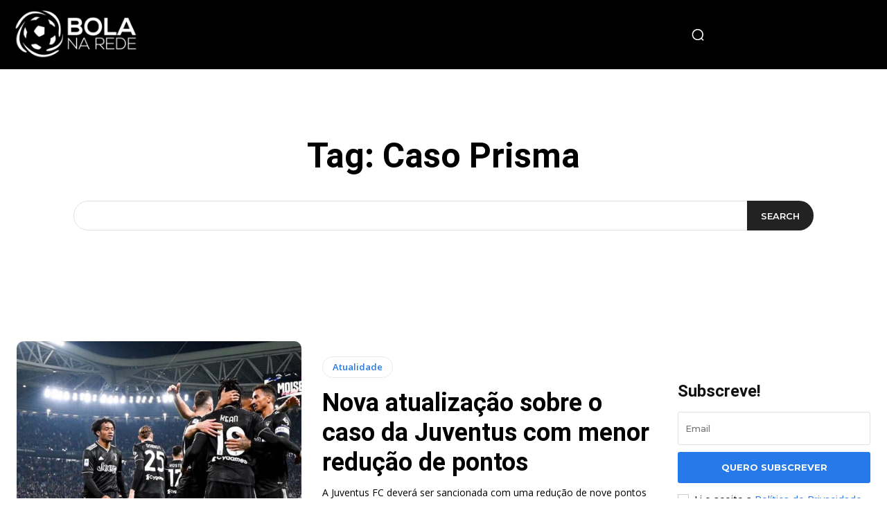

--- FILE ---
content_type: text/html; charset=UTF-8
request_url: https://bolanarede.pt/etiqueta/caso-prisma/
body_size: 50283
content:
<!doctype html >
<html lang="pt-PT">
<head><meta charset="UTF-8" /><script>if(navigator.userAgent.match(/MSIE|Internet Explorer/i)||navigator.userAgent.match(/Trident\/7\..*?rv:11/i)){var href=document.location.href;if(!href.match(/[?&]nowprocket/)){if(href.indexOf("?")==-1){if(href.indexOf("#")==-1){document.location.href=href+"?nowprocket=1"}else{document.location.href=href.replace("#","?nowprocket=1#")}}else{if(href.indexOf("#")==-1){document.location.href=href+"&nowprocket=1"}else{document.location.href=href.replace("#","&nowprocket=1#")}}}}</script><script>(()=>{class RocketLazyLoadScripts{constructor(){this.v="2.0.4",this.userEvents=["keydown","keyup","mousedown","mouseup","mousemove","mouseover","mouseout","touchmove","touchstart","touchend","touchcancel","wheel","click","dblclick","input"],this.attributeEvents=["onblur","onclick","oncontextmenu","ondblclick","onfocus","onmousedown","onmouseenter","onmouseleave","onmousemove","onmouseout","onmouseover","onmouseup","onmousewheel","onscroll","onsubmit"]}async t(){this.i(),this.o(),/iP(ad|hone)/.test(navigator.userAgent)&&this.h(),this.u(),this.l(this),this.m(),this.k(this),this.p(this),this._(),await Promise.all([this.R(),this.L()]),this.lastBreath=Date.now(),this.S(this),this.P(),this.D(),this.O(),this.M(),await this.C(this.delayedScripts.normal),await this.C(this.delayedScripts.defer),await this.C(this.delayedScripts.async),await this.T(),await this.F(),await this.j(),await this.A(),window.dispatchEvent(new Event("rocket-allScriptsLoaded")),this.everythingLoaded=!0,this.lastTouchEnd&&await new Promise(t=>setTimeout(t,500-Date.now()+this.lastTouchEnd)),this.I(),this.H(),this.U(),this.W()}i(){this.CSPIssue=sessionStorage.getItem("rocketCSPIssue"),document.addEventListener("securitypolicyviolation",t=>{this.CSPIssue||"script-src-elem"!==t.violatedDirective||"data"!==t.blockedURI||(this.CSPIssue=!0,sessionStorage.setItem("rocketCSPIssue",!0))},{isRocket:!0})}o(){window.addEventListener("pageshow",t=>{this.persisted=t.persisted,this.realWindowLoadedFired=!0},{isRocket:!0}),window.addEventListener("pagehide",()=>{this.onFirstUserAction=null},{isRocket:!0})}h(){let t;function e(e){t=e}window.addEventListener("touchstart",e,{isRocket:!0}),window.addEventListener("touchend",function i(o){o.changedTouches[0]&&t.changedTouches[0]&&Math.abs(o.changedTouches[0].pageX-t.changedTouches[0].pageX)<10&&Math.abs(o.changedTouches[0].pageY-t.changedTouches[0].pageY)<10&&o.timeStamp-t.timeStamp<200&&(window.removeEventListener("touchstart",e,{isRocket:!0}),window.removeEventListener("touchend",i,{isRocket:!0}),"INPUT"===o.target.tagName&&"text"===o.target.type||(o.target.dispatchEvent(new TouchEvent("touchend",{target:o.target,bubbles:!0})),o.target.dispatchEvent(new MouseEvent("mouseover",{target:o.target,bubbles:!0})),o.target.dispatchEvent(new PointerEvent("click",{target:o.target,bubbles:!0,cancelable:!0,detail:1,clientX:o.changedTouches[0].clientX,clientY:o.changedTouches[0].clientY})),event.preventDefault()))},{isRocket:!0})}q(t){this.userActionTriggered||("mousemove"!==t.type||this.firstMousemoveIgnored?"keyup"===t.type||"mouseover"===t.type||"mouseout"===t.type||(this.userActionTriggered=!0,this.onFirstUserAction&&this.onFirstUserAction()):this.firstMousemoveIgnored=!0),"click"===t.type&&t.preventDefault(),t.stopPropagation(),t.stopImmediatePropagation(),"touchstart"===this.lastEvent&&"touchend"===t.type&&(this.lastTouchEnd=Date.now()),"click"===t.type&&(this.lastTouchEnd=0),this.lastEvent=t.type,t.composedPath&&t.composedPath()[0].getRootNode()instanceof ShadowRoot&&(t.rocketTarget=t.composedPath()[0]),this.savedUserEvents.push(t)}u(){this.savedUserEvents=[],this.userEventHandler=this.q.bind(this),this.userEvents.forEach(t=>window.addEventListener(t,this.userEventHandler,{passive:!1,isRocket:!0})),document.addEventListener("visibilitychange",this.userEventHandler,{isRocket:!0})}U(){this.userEvents.forEach(t=>window.removeEventListener(t,this.userEventHandler,{passive:!1,isRocket:!0})),document.removeEventListener("visibilitychange",this.userEventHandler,{isRocket:!0}),this.savedUserEvents.forEach(t=>{(t.rocketTarget||t.target).dispatchEvent(new window[t.constructor.name](t.type,t))})}m(){const t="return false",e=Array.from(this.attributeEvents,t=>"data-rocket-"+t),i="["+this.attributeEvents.join("],[")+"]",o="[data-rocket-"+this.attributeEvents.join("],[data-rocket-")+"]",s=(e,i,o)=>{o&&o!==t&&(e.setAttribute("data-rocket-"+i,o),e["rocket"+i]=new Function("event",o),e.setAttribute(i,t))};new MutationObserver(t=>{for(const n of t)"attributes"===n.type&&(n.attributeName.startsWith("data-rocket-")||this.everythingLoaded?n.attributeName.startsWith("data-rocket-")&&this.everythingLoaded&&this.N(n.target,n.attributeName.substring(12)):s(n.target,n.attributeName,n.target.getAttribute(n.attributeName))),"childList"===n.type&&n.addedNodes.forEach(t=>{if(t.nodeType===Node.ELEMENT_NODE)if(this.everythingLoaded)for(const i of[t,...t.querySelectorAll(o)])for(const t of i.getAttributeNames())e.includes(t)&&this.N(i,t.substring(12));else for(const e of[t,...t.querySelectorAll(i)])for(const t of e.getAttributeNames())this.attributeEvents.includes(t)&&s(e,t,e.getAttribute(t))})}).observe(document,{subtree:!0,childList:!0,attributeFilter:[...this.attributeEvents,...e]})}I(){this.attributeEvents.forEach(t=>{document.querySelectorAll("[data-rocket-"+t+"]").forEach(e=>{this.N(e,t)})})}N(t,e){const i=t.getAttribute("data-rocket-"+e);i&&(t.setAttribute(e,i),t.removeAttribute("data-rocket-"+e))}k(t){Object.defineProperty(HTMLElement.prototype,"onclick",{get(){return this.rocketonclick||null},set(e){this.rocketonclick=e,this.setAttribute(t.everythingLoaded?"onclick":"data-rocket-onclick","this.rocketonclick(event)")}})}S(t){function e(e,i){let o=e[i];e[i]=null,Object.defineProperty(e,i,{get:()=>o,set(s){t.everythingLoaded?o=s:e["rocket"+i]=o=s}})}e(document,"onreadystatechange"),e(window,"onload"),e(window,"onpageshow");try{Object.defineProperty(document,"readyState",{get:()=>t.rocketReadyState,set(e){t.rocketReadyState=e},configurable:!0}),document.readyState="loading"}catch(t){console.log("WPRocket DJE readyState conflict, bypassing")}}l(t){this.originalAddEventListener=EventTarget.prototype.addEventListener,this.originalRemoveEventListener=EventTarget.prototype.removeEventListener,this.savedEventListeners=[],EventTarget.prototype.addEventListener=function(e,i,o){o&&o.isRocket||!t.B(e,this)&&!t.userEvents.includes(e)||t.B(e,this)&&!t.userActionTriggered||e.startsWith("rocket-")||t.everythingLoaded?t.originalAddEventListener.call(this,e,i,o):(t.savedEventListeners.push({target:this,remove:!1,type:e,func:i,options:o}),"mouseenter"!==e&&"mouseleave"!==e||t.originalAddEventListener.call(this,e,t.savedUserEvents.push,o))},EventTarget.prototype.removeEventListener=function(e,i,o){o&&o.isRocket||!t.B(e,this)&&!t.userEvents.includes(e)||t.B(e,this)&&!t.userActionTriggered||e.startsWith("rocket-")||t.everythingLoaded?t.originalRemoveEventListener.call(this,e,i,o):t.savedEventListeners.push({target:this,remove:!0,type:e,func:i,options:o})}}J(t,e){this.savedEventListeners=this.savedEventListeners.filter(i=>{let o=i.type,s=i.target||window;return e!==o||t!==s||(this.B(o,s)&&(i.type="rocket-"+o),this.$(i),!1)})}H(){EventTarget.prototype.addEventListener=this.originalAddEventListener,EventTarget.prototype.removeEventListener=this.originalRemoveEventListener,this.savedEventListeners.forEach(t=>this.$(t))}$(t){t.remove?this.originalRemoveEventListener.call(t.target,t.type,t.func,t.options):this.originalAddEventListener.call(t.target,t.type,t.func,t.options)}p(t){let e;function i(e){return t.everythingLoaded?e:e.split(" ").map(t=>"load"===t||t.startsWith("load.")?"rocket-jquery-load":t).join(" ")}function o(o){function s(e){const s=o.fn[e];o.fn[e]=o.fn.init.prototype[e]=function(){return this[0]===window&&t.userActionTriggered&&("string"==typeof arguments[0]||arguments[0]instanceof String?arguments[0]=i(arguments[0]):"object"==typeof arguments[0]&&Object.keys(arguments[0]).forEach(t=>{const e=arguments[0][t];delete arguments[0][t],arguments[0][i(t)]=e})),s.apply(this,arguments),this}}if(o&&o.fn&&!t.allJQueries.includes(o)){const e={DOMContentLoaded:[],"rocket-DOMContentLoaded":[]};for(const t in e)document.addEventListener(t,()=>{e[t].forEach(t=>t())},{isRocket:!0});o.fn.ready=o.fn.init.prototype.ready=function(i){function s(){parseInt(o.fn.jquery)>2?setTimeout(()=>i.bind(document)(o)):i.bind(document)(o)}return"function"==typeof i&&(t.realDomReadyFired?!t.userActionTriggered||t.fauxDomReadyFired?s():e["rocket-DOMContentLoaded"].push(s):e.DOMContentLoaded.push(s)),o([])},s("on"),s("one"),s("off"),t.allJQueries.push(o)}e=o}t.allJQueries=[],o(window.jQuery),Object.defineProperty(window,"jQuery",{get:()=>e,set(t){o(t)}})}P(){const t=new Map;document.write=document.writeln=function(e){const i=document.currentScript,o=document.createRange(),s=i.parentElement;let n=t.get(i);void 0===n&&(n=i.nextSibling,t.set(i,n));const c=document.createDocumentFragment();o.setStart(c,0),c.appendChild(o.createContextualFragment(e)),s.insertBefore(c,n)}}async R(){return new Promise(t=>{this.userActionTriggered?t():this.onFirstUserAction=t})}async L(){return new Promise(t=>{document.addEventListener("DOMContentLoaded",()=>{this.realDomReadyFired=!0,t()},{isRocket:!0})})}async j(){return this.realWindowLoadedFired?Promise.resolve():new Promise(t=>{window.addEventListener("load",t,{isRocket:!0})})}M(){this.pendingScripts=[];this.scriptsMutationObserver=new MutationObserver(t=>{for(const e of t)e.addedNodes.forEach(t=>{"SCRIPT"!==t.tagName||t.noModule||t.isWPRocket||this.pendingScripts.push({script:t,promise:new Promise(e=>{const i=()=>{const i=this.pendingScripts.findIndex(e=>e.script===t);i>=0&&this.pendingScripts.splice(i,1),e()};t.addEventListener("load",i,{isRocket:!0}),t.addEventListener("error",i,{isRocket:!0}),setTimeout(i,1e3)})})})}),this.scriptsMutationObserver.observe(document,{childList:!0,subtree:!0})}async F(){await this.X(),this.pendingScripts.length?(await this.pendingScripts[0].promise,await this.F()):this.scriptsMutationObserver.disconnect()}D(){this.delayedScripts={normal:[],async:[],defer:[]},document.querySelectorAll("script[type$=rocketlazyloadscript]").forEach(t=>{t.hasAttribute("data-rocket-src")?t.hasAttribute("async")&&!1!==t.async?this.delayedScripts.async.push(t):t.hasAttribute("defer")&&!1!==t.defer||"module"===t.getAttribute("data-rocket-type")?this.delayedScripts.defer.push(t):this.delayedScripts.normal.push(t):this.delayedScripts.normal.push(t)})}async _(){await this.L();let t=[];document.querySelectorAll("script[type$=rocketlazyloadscript][data-rocket-src]").forEach(e=>{let i=e.getAttribute("data-rocket-src");if(i&&!i.startsWith("data:")){i.startsWith("//")&&(i=location.protocol+i);try{const o=new URL(i).origin;o!==location.origin&&t.push({src:o,crossOrigin:e.crossOrigin||"module"===e.getAttribute("data-rocket-type")})}catch(t){}}}),t=[...new Map(t.map(t=>[JSON.stringify(t),t])).values()],this.Y(t,"preconnect")}async G(t){if(await this.K(),!0!==t.noModule||!("noModule"in HTMLScriptElement.prototype))return new Promise(e=>{let i;function o(){(i||t).setAttribute("data-rocket-status","executed"),e()}try{if(navigator.userAgent.includes("Firefox/")||""===navigator.vendor||this.CSPIssue)i=document.createElement("script"),[...t.attributes].forEach(t=>{let e=t.nodeName;"type"!==e&&("data-rocket-type"===e&&(e="type"),"data-rocket-src"===e&&(e="src"),i.setAttribute(e,t.nodeValue))}),t.text&&(i.text=t.text),t.nonce&&(i.nonce=t.nonce),i.hasAttribute("src")?(i.addEventListener("load",o,{isRocket:!0}),i.addEventListener("error",()=>{i.setAttribute("data-rocket-status","failed-network"),e()},{isRocket:!0}),setTimeout(()=>{i.isConnected||e()},1)):(i.text=t.text,o()),i.isWPRocket=!0,t.parentNode.replaceChild(i,t);else{const i=t.getAttribute("data-rocket-type"),s=t.getAttribute("data-rocket-src");i?(t.type=i,t.removeAttribute("data-rocket-type")):t.removeAttribute("type"),t.addEventListener("load",o,{isRocket:!0}),t.addEventListener("error",i=>{this.CSPIssue&&i.target.src.startsWith("data:")?(console.log("WPRocket: CSP fallback activated"),t.removeAttribute("src"),this.G(t).then(e)):(t.setAttribute("data-rocket-status","failed-network"),e())},{isRocket:!0}),s?(t.fetchPriority="high",t.removeAttribute("data-rocket-src"),t.src=s):t.src="data:text/javascript;base64,"+window.btoa(unescape(encodeURIComponent(t.text)))}}catch(i){t.setAttribute("data-rocket-status","failed-transform"),e()}});t.setAttribute("data-rocket-status","skipped")}async C(t){const e=t.shift();return e?(e.isConnected&&await this.G(e),this.C(t)):Promise.resolve()}O(){this.Y([...this.delayedScripts.normal,...this.delayedScripts.defer,...this.delayedScripts.async],"preload")}Y(t,e){this.trash=this.trash||[];let i=!0;var o=document.createDocumentFragment();t.forEach(t=>{const s=t.getAttribute&&t.getAttribute("data-rocket-src")||t.src;if(s&&!s.startsWith("data:")){const n=document.createElement("link");n.href=s,n.rel=e,"preconnect"!==e&&(n.as="script",n.fetchPriority=i?"high":"low"),t.getAttribute&&"module"===t.getAttribute("data-rocket-type")&&(n.crossOrigin=!0),t.crossOrigin&&(n.crossOrigin=t.crossOrigin),t.integrity&&(n.integrity=t.integrity),t.nonce&&(n.nonce=t.nonce),o.appendChild(n),this.trash.push(n),i=!1}}),document.head.appendChild(o)}W(){this.trash.forEach(t=>t.remove())}async T(){try{document.readyState="interactive"}catch(t){}this.fauxDomReadyFired=!0;try{await this.K(),this.J(document,"readystatechange"),document.dispatchEvent(new Event("rocket-readystatechange")),await this.K(),document.rocketonreadystatechange&&document.rocketonreadystatechange(),await this.K(),this.J(document,"DOMContentLoaded"),document.dispatchEvent(new Event("rocket-DOMContentLoaded")),await this.K(),this.J(window,"DOMContentLoaded"),window.dispatchEvent(new Event("rocket-DOMContentLoaded"))}catch(t){console.error(t)}}async A(){try{document.readyState="complete"}catch(t){}try{await this.K(),this.J(document,"readystatechange"),document.dispatchEvent(new Event("rocket-readystatechange")),await this.K(),document.rocketonreadystatechange&&document.rocketonreadystatechange(),await this.K(),this.J(window,"load"),window.dispatchEvent(new Event("rocket-load")),await this.K(),window.rocketonload&&window.rocketonload(),await this.K(),this.allJQueries.forEach(t=>t(window).trigger("rocket-jquery-load")),await this.K(),this.J(window,"pageshow");const t=new Event("rocket-pageshow");t.persisted=this.persisted,window.dispatchEvent(t),await this.K(),window.rocketonpageshow&&window.rocketonpageshow({persisted:this.persisted})}catch(t){console.error(t)}}async K(){Date.now()-this.lastBreath>45&&(await this.X(),this.lastBreath=Date.now())}async X(){return document.hidden?new Promise(t=>setTimeout(t)):new Promise(t=>requestAnimationFrame(t))}B(t,e){return e===document&&"readystatechange"===t||(e===document&&"DOMContentLoaded"===t||(e===window&&"DOMContentLoaded"===t||(e===window&&"load"===t||e===window&&"pageshow"===t)))}static run(){(new RocketLazyLoadScripts).t()}}RocketLazyLoadScripts.run()})();</script>
    
    
    <meta name="viewport" content="width=device-width, initial-scale=1.0">
    <link rel="pingback" href="https://bolanarede.pt/xmlrpc.php" />
    <script data-cfasync="false" data-no-defer="1" data-no-minify="1" data-no-optimize="1">var ewww_webp_supported=!1;function check_webp_feature(A,e){var w;e=void 0!==e?e:function(){},ewww_webp_supported?e(ewww_webp_supported):((w=new Image).onload=function(){ewww_webp_supported=0<w.width&&0<w.height,e&&e(ewww_webp_supported)},w.onerror=function(){e&&e(!1)},w.src="data:image/webp;base64,"+{alpha:"UklGRkoAAABXRUJQVlA4WAoAAAAQAAAAAAAAAAAAQUxQSAwAAAARBxAR/Q9ERP8DAABWUDggGAAAABQBAJ0BKgEAAQAAAP4AAA3AAP7mtQAAAA=="}[A])}check_webp_feature("alpha");</script><script data-cfasync="false" data-no-defer="1" data-no-minify="1" data-no-optimize="1">var Arrive=function(c,w){"use strict";if(c.MutationObserver&&"undefined"!=typeof HTMLElement){var r,a=0,u=(r=HTMLElement.prototype.matches||HTMLElement.prototype.webkitMatchesSelector||HTMLElement.prototype.mozMatchesSelector||HTMLElement.prototype.msMatchesSelector,{matchesSelector:function(e,t){return e instanceof HTMLElement&&r.call(e,t)},addMethod:function(e,t,r){var a=e[t];e[t]=function(){return r.length==arguments.length?r.apply(this,arguments):"function"==typeof a?a.apply(this,arguments):void 0}},callCallbacks:function(e,t){t&&t.options.onceOnly&&1==t.firedElems.length&&(e=[e[0]]);for(var r,a=0;r=e[a];a++)r&&r.callback&&r.callback.call(r.elem,r.elem);t&&t.options.onceOnly&&1==t.firedElems.length&&t.me.unbindEventWithSelectorAndCallback.call(t.target,t.selector,t.callback)},checkChildNodesRecursively:function(e,t,r,a){for(var i,n=0;i=e[n];n++)r(i,t,a)&&a.push({callback:t.callback,elem:i}),0<i.childNodes.length&&u.checkChildNodesRecursively(i.childNodes,t,r,a)},mergeArrays:function(e,t){var r,a={};for(r in e)e.hasOwnProperty(r)&&(a[r]=e[r]);for(r in t)t.hasOwnProperty(r)&&(a[r]=t[r]);return a},toElementsArray:function(e){return e=void 0!==e&&("number"!=typeof e.length||e===c)?[e]:e}}),e=(l.prototype.addEvent=function(e,t,r,a){a={target:e,selector:t,options:r,callback:a,firedElems:[]};return this._beforeAdding&&this._beforeAdding(a),this._eventsBucket.push(a),a},l.prototype.removeEvent=function(e){for(var t,r=this._eventsBucket.length-1;t=this._eventsBucket[r];r--)e(t)&&(this._beforeRemoving&&this._beforeRemoving(t),(t=this._eventsBucket.splice(r,1))&&t.length&&(t[0].callback=null))},l.prototype.beforeAdding=function(e){this._beforeAdding=e},l.prototype.beforeRemoving=function(e){this._beforeRemoving=e},l),t=function(i,n){var o=new e,l=this,s={fireOnAttributesModification:!1};return o.beforeAdding(function(t){var e=t.target;e!==c.document&&e!==c||(e=document.getElementsByTagName("html")[0]);var r=new MutationObserver(function(e){n.call(this,e,t)}),a=i(t.options);r.observe(e,a),t.observer=r,t.me=l}),o.beforeRemoving(function(e){e.observer.disconnect()}),this.bindEvent=function(e,t,r){t=u.mergeArrays(s,t);for(var a=u.toElementsArray(this),i=0;i<a.length;i++)o.addEvent(a[i],e,t,r)},this.unbindEvent=function(){var r=u.toElementsArray(this);o.removeEvent(function(e){for(var t=0;t<r.length;t++)if(this===w||e.target===r[t])return!0;return!1})},this.unbindEventWithSelectorOrCallback=function(r){var a=u.toElementsArray(this),i=r,e="function"==typeof r?function(e){for(var t=0;t<a.length;t++)if((this===w||e.target===a[t])&&e.callback===i)return!0;return!1}:function(e){for(var t=0;t<a.length;t++)if((this===w||e.target===a[t])&&e.selector===r)return!0;return!1};o.removeEvent(e)},this.unbindEventWithSelectorAndCallback=function(r,a){var i=u.toElementsArray(this);o.removeEvent(function(e){for(var t=0;t<i.length;t++)if((this===w||e.target===i[t])&&e.selector===r&&e.callback===a)return!0;return!1})},this},i=new function(){var s={fireOnAttributesModification:!1,onceOnly:!1,existing:!1};function n(e,t,r){return!(!u.matchesSelector(e,t.selector)||(e._id===w&&(e._id=a++),-1!=t.firedElems.indexOf(e._id)))&&(t.firedElems.push(e._id),!0)}var c=(i=new t(function(e){var t={attributes:!1,childList:!0,subtree:!0};return e.fireOnAttributesModification&&(t.attributes=!0),t},function(e,i){e.forEach(function(e){var t=e.addedNodes,r=e.target,a=[];null!==t&&0<t.length?u.checkChildNodesRecursively(t,i,n,a):"attributes"===e.type&&n(r,i)&&a.push({callback:i.callback,elem:r}),u.callCallbacks(a,i)})})).bindEvent;return i.bindEvent=function(e,t,r){t=void 0===r?(r=t,s):u.mergeArrays(s,t);var a=u.toElementsArray(this);if(t.existing){for(var i=[],n=0;n<a.length;n++)for(var o=a[n].querySelectorAll(e),l=0;l<o.length;l++)i.push({callback:r,elem:o[l]});if(t.onceOnly&&i.length)return r.call(i[0].elem,i[0].elem);setTimeout(u.callCallbacks,1,i)}c.call(this,e,t,r)},i},o=new function(){var a={};function i(e,t){return u.matchesSelector(e,t.selector)}var n=(o=new t(function(){return{childList:!0,subtree:!0}},function(e,r){e.forEach(function(e){var t=e.removedNodes,e=[];null!==t&&0<t.length&&u.checkChildNodesRecursively(t,r,i,e),u.callCallbacks(e,r)})})).bindEvent;return o.bindEvent=function(e,t,r){t=void 0===r?(r=t,a):u.mergeArrays(a,t),n.call(this,e,t,r)},o};d(HTMLElement.prototype),d(NodeList.prototype),d(HTMLCollection.prototype),d(HTMLDocument.prototype),d(Window.prototype);var n={};return s(i,n,"unbindAllArrive"),s(o,n,"unbindAllLeave"),n}function l(){this._eventsBucket=[],this._beforeAdding=null,this._beforeRemoving=null}function s(e,t,r){u.addMethod(t,r,e.unbindEvent),u.addMethod(t,r,e.unbindEventWithSelectorOrCallback),u.addMethod(t,r,e.unbindEventWithSelectorAndCallback)}function d(e){e.arrive=i.bindEvent,s(i,e,"unbindArrive"),e.leave=o.bindEvent,s(o,e,"unbindLeave")}}(window,void 0),ewww_webp_supported=!1;function check_webp_feature(e,t){var r;ewww_webp_supported?t(ewww_webp_supported):((r=new Image).onload=function(){ewww_webp_supported=0<r.width&&0<r.height,t(ewww_webp_supported)},r.onerror=function(){t(!1)},r.src="data:image/webp;base64,"+{alpha:"UklGRkoAAABXRUJQVlA4WAoAAAAQAAAAAAAAAAAAQUxQSAwAAAARBxAR/Q9ERP8DAABWUDggGAAAABQBAJ0BKgEAAQAAAP4AAA3AAP7mtQAAAA==",animation:"UklGRlIAAABXRUJQVlA4WAoAAAASAAAAAAAAAAAAQU5JTQYAAAD/////AABBTk1GJgAAAAAAAAAAAAAAAAAAAGQAAABWUDhMDQAAAC8AAAAQBxAREYiI/gcA"}[e])}function ewwwLoadImages(e){if(e){for(var t=document.querySelectorAll(".batch-image img, .image-wrapper a, .ngg-pro-masonry-item a, .ngg-galleria-offscreen-seo-wrapper a"),r=0,a=t.length;r<a;r++)ewwwAttr(t[r],"data-src",t[r].getAttribute("data-webp")),ewwwAttr(t[r],"data-thumbnail",t[r].getAttribute("data-webp-thumbnail"));for(var i=document.querySelectorAll("div.woocommerce-product-gallery__image"),r=0,a=i.length;r<a;r++)ewwwAttr(i[r],"data-thumb",i[r].getAttribute("data-webp-thumb"))}for(var n=document.querySelectorAll("video"),r=0,a=n.length;r<a;r++)ewwwAttr(n[r],"poster",e?n[r].getAttribute("data-poster-webp"):n[r].getAttribute("data-poster-image"));for(var o,l=document.querySelectorAll("img.ewww_webp_lazy_load"),r=0,a=l.length;r<a;r++)e&&(ewwwAttr(l[r],"data-lazy-srcset",l[r].getAttribute("data-lazy-srcset-webp")),ewwwAttr(l[r],"data-srcset",l[r].getAttribute("data-srcset-webp")),ewwwAttr(l[r],"data-lazy-src",l[r].getAttribute("data-lazy-src-webp")),ewwwAttr(l[r],"data-src",l[r].getAttribute("data-src-webp")),ewwwAttr(l[r],"data-orig-file",l[r].getAttribute("data-webp-orig-file")),ewwwAttr(l[r],"data-medium-file",l[r].getAttribute("data-webp-medium-file")),ewwwAttr(l[r],"data-large-file",l[r].getAttribute("data-webp-large-file")),null!=(o=l[r].getAttribute("srcset"))&&!1!==o&&o.includes("R0lGOD")&&ewwwAttr(l[r],"src",l[r].getAttribute("data-lazy-src-webp"))),l[r].className=l[r].className.replace(/\bewww_webp_lazy_load\b/,"");for(var s=document.querySelectorAll(".ewww_webp"),r=0,a=s.length;r<a;r++)e?(ewwwAttr(s[r],"srcset",s[r].getAttribute("data-srcset-webp")),ewwwAttr(s[r],"src",s[r].getAttribute("data-src-webp")),ewwwAttr(s[r],"data-orig-file",s[r].getAttribute("data-webp-orig-file")),ewwwAttr(s[r],"data-medium-file",s[r].getAttribute("data-webp-medium-file")),ewwwAttr(s[r],"data-large-file",s[r].getAttribute("data-webp-large-file")),ewwwAttr(s[r],"data-large_image",s[r].getAttribute("data-webp-large_image")),ewwwAttr(s[r],"data-src",s[r].getAttribute("data-webp-src"))):(ewwwAttr(s[r],"srcset",s[r].getAttribute("data-srcset-img")),ewwwAttr(s[r],"src",s[r].getAttribute("data-src-img"))),s[r].className=s[r].className.replace(/\bewww_webp\b/,"ewww_webp_loaded");window.jQuery&&jQuery.fn.isotope&&jQuery.fn.imagesLoaded&&(jQuery(".fusion-posts-container-infinite").imagesLoaded(function(){jQuery(".fusion-posts-container-infinite").hasClass("isotope")&&jQuery(".fusion-posts-container-infinite").isotope()}),jQuery(".fusion-portfolio:not(.fusion-recent-works) .fusion-portfolio-wrapper").imagesLoaded(function(){jQuery(".fusion-portfolio:not(.fusion-recent-works) .fusion-portfolio-wrapper").isotope()}))}function ewwwWebPInit(e){ewwwLoadImages(e),ewwwNggLoadGalleries(e),document.arrive(".ewww_webp",function(){ewwwLoadImages(e)}),document.arrive(".ewww_webp_lazy_load",function(){ewwwLoadImages(e)}),document.arrive("videos",function(){ewwwLoadImages(e)}),"loading"==document.readyState?document.addEventListener("DOMContentLoaded",ewwwJSONParserInit):("undefined"!=typeof galleries&&ewwwNggParseGalleries(e),ewwwWooParseVariations(e))}function ewwwAttr(e,t,r){null!=r&&!1!==r&&e.setAttribute(t,r)}function ewwwJSONParserInit(){"undefined"!=typeof galleries&&check_webp_feature("alpha",ewwwNggParseGalleries),check_webp_feature("alpha",ewwwWooParseVariations)}function ewwwWooParseVariations(e){if(e)for(var t=document.querySelectorAll("form.variations_form"),r=0,a=t.length;r<a;r++){var i=t[r].getAttribute("data-product_variations"),n=!1;try{for(var o in i=JSON.parse(i))void 0!==i[o]&&void 0!==i[o].image&&(void 0!==i[o].image.src_webp&&(i[o].image.src=i[o].image.src_webp,n=!0),void 0!==i[o].image.srcset_webp&&(i[o].image.srcset=i[o].image.srcset_webp,n=!0),void 0!==i[o].image.full_src_webp&&(i[o].image.full_src=i[o].image.full_src_webp,n=!0),void 0!==i[o].image.gallery_thumbnail_src_webp&&(i[o].image.gallery_thumbnail_src=i[o].image.gallery_thumbnail_src_webp,n=!0),void 0!==i[o].image.thumb_src_webp&&(i[o].image.thumb_src=i[o].image.thumb_src_webp,n=!0));n&&ewwwAttr(t[r],"data-product_variations",JSON.stringify(i))}catch(e){}}}function ewwwNggParseGalleries(e){if(e)for(var t in galleries){var r=galleries[t];galleries[t].images_list=ewwwNggParseImageList(r.images_list)}}function ewwwNggLoadGalleries(e){e&&document.addEventListener("ngg.galleria.themeadded",function(e,t){window.ngg_galleria._create_backup=window.ngg_galleria.create,window.ngg_galleria.create=function(e,t){var r=$(e).data("id");return galleries["gallery_"+r].images_list=ewwwNggParseImageList(galleries["gallery_"+r].images_list),window.ngg_galleria._create_backup(e,t)}})}function ewwwNggParseImageList(e){for(var t in e){var r=e[t];if(void 0!==r["image-webp"]&&(e[t].image=r["image-webp"],delete e[t]["image-webp"]),void 0!==r["thumb-webp"]&&(e[t].thumb=r["thumb-webp"],delete e[t]["thumb-webp"]),void 0!==r.full_image_webp&&(e[t].full_image=r.full_image_webp,delete e[t].full_image_webp),void 0!==r.srcsets)for(var a in r.srcsets)nggSrcset=r.srcsets[a],void 0!==r.srcsets[a+"-webp"]&&(e[t].srcsets[a]=r.srcsets[a+"-webp"],delete e[t].srcsets[a+"-webp"]);if(void 0!==r.full_srcsets)for(var i in r.full_srcsets)nggFSrcset=r.full_srcsets[i],void 0!==r.full_srcsets[i+"-webp"]&&(e[t].full_srcsets[i]=r.full_srcsets[i+"-webp"],delete e[t].full_srcsets[i+"-webp"])}return e}check_webp_feature("alpha",ewwwWebPInit);</script><meta name='robots' content='index, follow, max-image-preview:large, max-snippet:-1, max-video-preview:-1' />
<link rel="icon" type="image/png" href="https://binny-bolanarede.b-cdn.net/wp-content/uploads/2022/12/BOLA-BRANCA-1-300x295.png"><link rel="apple-touch-icon" sizes="76x76" href="https://binny-bolanarede.b-cdn.net/wp-content/uploads/2022/12/BOLA-BRANCA-1-300x295.png"/><link rel="apple-touch-icon" sizes="120x120" href="https://binny-bolanarede.b-cdn.net/wp-content/uploads/2022/12/BOLA-BRANCA-1-300x295.png"/><link rel="apple-touch-icon" sizes="152x152" href="https://binny-bolanarede.b-cdn.net/wp-content/uploads/2022/12/BOLA-BRANCA-1-300x295.png"/><link rel="apple-touch-icon" sizes="114x114" href="https://binny-bolanarede.b-cdn.net/wp-content/uploads/2022/12/BOLA-BRANCA-1-300x295.png"/><link rel="apple-touch-icon" sizes="144x144" href="https://binny-bolanarede.b-cdn.net/wp-content/uploads/2022/12/BOLA-BRANCA-1-300x295.png"/>
	<!-- This site is optimized with the Yoast SEO Premium plugin v26.7 (Yoast SEO v26.8) - https://yoast.com/product/yoast-seo-premium-wordpress/ -->
	<title>Arquivo de Caso Prisma - Bola na Rede</title>
	<link rel="canonical" href="https://bolanarede.pt/etiqueta/caso-prisma/" />
	<meta property="og:locale" content="pt_PT" />
	<meta property="og:type" content="article" />
	<meta property="og:title" content="Arquivo de Caso Prisma" />
	<meta property="og:url" content="https://bolanarede.pt/etiqueta/caso-prisma/" />
	<meta property="og:site_name" content="Bola na Rede" />
	<meta name="twitter:card" content="summary_large_image" />
	<meta name="twitter:site" content="@BolaNaRedePT" />
	<script type="application/ld+json" class="yoast-schema-graph">{"@context":"https://schema.org","@graph":[{"@type":"CollectionPage","@id":"https://bolanarede.pt/etiqueta/caso-prisma/","url":"https://bolanarede.pt/etiqueta/caso-prisma/","name":"Arquivo de Caso Prisma - Bola na Rede","isPartOf":{"@id":"https://bolanarede.pt/#website"},"primaryImageOfPage":{"@id":"https://bolanarede.pt/etiqueta/caso-prisma/#primaryimage"},"image":{"@id":"https://bolanarede.pt/etiqueta/caso-prisma/#primaryimage"},"thumbnailUrl":"https://binny-bolanarede.b-cdn.net/wp-content/uploads/2022/11/Juventus-FC-jogadores.jpeg","breadcrumb":{"@id":"https://bolanarede.pt/etiqueta/caso-prisma/#breadcrumb"},"inLanguage":"pt-PT"},{"@type":"ImageObject","inLanguage":"pt-PT","@id":"https://bolanarede.pt/etiqueta/caso-prisma/#primaryimage","url":"https://binny-bolanarede.b-cdn.net/wp-content/uploads/2022/11/Juventus-FC-jogadores.jpeg","contentUrl":"https://binny-bolanarede.b-cdn.net/wp-content/uploads/2022/11/Juventus-FC-jogadores.jpeg","width":1060,"height":640,"caption":"Fonte: Juventus FC"},{"@type":"BreadcrumbList","@id":"https://bolanarede.pt/etiqueta/caso-prisma/#breadcrumb","itemListElement":[{"@type":"ListItem","position":1,"name":"Início","item":"https://bolanarede.pt/"},{"@type":"ListItem","position":2,"name":"Caso Prisma"}]},{"@type":"WebSite","@id":"https://bolanarede.pt/#website","url":"https://bolanarede.pt/","name":"Bola na Rede","description":"Atualidade desportiva portuguesa ao minuto","publisher":{"@id":"https://bolanarede.pt/#organization"},"potentialAction":[{"@type":"SearchAction","target":{"@type":"EntryPoint","urlTemplate":"https://bolanarede.pt/?s={search_term_string}"},"query-input":{"@type":"PropertyValueSpecification","valueRequired":true,"valueName":"search_term_string"}}],"inLanguage":"pt-PT"},{"@type":"Organization","@id":"https://bolanarede.pt/#organization","name":"Bola na Rede","url":"https://bolanarede.pt/","logo":{"@type":"ImageObject","inLanguage":"pt-PT","@id":"https://bolanarede.pt/#/schema/logo/image/","url":"https://binny-bolanarede.b-cdn.net/wp-content/uploads/2018/02/logo.png","contentUrl":"https://binny-bolanarede.b-cdn.net/wp-content/uploads/2018/02/logo.png","width":300,"height":116,"caption":"Bola na Rede"},"image":{"@id":"https://bolanarede.pt/#/schema/logo/image/"},"sameAs":["https://www.facebook.com/BnRpt","https://x.com/BolaNaRedePT","https://www.instagram.com/bolanarede.pt/","https://www.tiktok.com/@bolanaredept","https://www.youtube.com/c/bolanaredetv"],"publishingPrinciples":"https://bolanarede.pt/estatuto-editorial-bola-na-rede/"}]}</script>
	<!-- / Yoast SEO Premium plugin. -->


<link rel='preconnect' href='https://binny-bolanarede.b-cdn.net' />
<link rel='preconnect' href='https://fonts.bunny.net' />
<link rel="alternate" type="application/rss+xml" title="Bola na Rede &raquo; Feed" href="https://bolanarede.pt/feed/" />
<link rel="alternate" type="application/rss+xml" title="Feed de etiquetas Bola na Rede &raquo; Caso Prisma" href="https://bolanarede.pt/etiqueta/caso-prisma/feed/" />
<style id='wp-img-auto-sizes-contain-inline-css' type='text/css'>
img:is([sizes=auto i],[sizes^="auto," i]){contain-intrinsic-size:3000px 1500px}
/*# sourceURL=wp-img-auto-sizes-contain-inline-css */
</style>
<style id='wp-emoji-styles-inline-css' type='text/css'>

	img.wp-smiley, img.emoji {
		display: inline !important;
		border: none !important;
		box-shadow: none !important;
		height: 1em !important;
		width: 1em !important;
		margin: 0 0.07em !important;
		vertical-align: -0.1em !important;
		background: none !important;
		padding: 0 !important;
	}
/*# sourceURL=wp-emoji-styles-inline-css */
</style>
<style id='classic-theme-styles-inline-css' type='text/css'>
/*! This file is auto-generated */
.wp-block-button__link{color:#fff;background-color:#32373c;border-radius:9999px;box-shadow:none;text-decoration:none;padding:calc(.667em + 2px) calc(1.333em + 2px);font-size:1.125em}.wp-block-file__button{background:#32373c;color:#fff;text-decoration:none}
/*# sourceURL=/wp-includes/css/classic-themes.min.css */
</style>
<link data-minify="1" rel='stylesheet' id='td-plugin-multi-purpose-css' href='https://bolanarede.pt/wp-content/cache/min/1/wp-content/plugins/td-composer/td-multi-purpose/style.css?ver=1768342028' type='text/css' media='all' />
<link data-minify="1" rel='stylesheet' id='google-fonts-style-css' href='https://bolanarede.pt/wp-content/cache/min/1/wp-content/uploads/fonts/c2785c7ded11a3f028df7bb2163304d4/font.css?ver=1768342029' type='text/css' media='all' />
<link data-minify="1" rel='stylesheet' id='tds-front-css' href='https://bolanarede.pt/wp-content/cache/min/1/wp-content/plugins/td-subscription/assets/css/tds-front.css?ver=1768342028' type='text/css' media='all' />
<link data-minify="1" rel='stylesheet' id='font_awesome-css' href='https://bolanarede.pt/wp-content/cache/min/1/wp-content/plugins/td-composer/assets/fonts/font-awesome/font-awesome.css?ver=1768342028' type='text/css' media='all' />
<link data-minify="1" rel='stylesheet' id='td-theme-css' href='https://bolanarede.pt/wp-content/cache/min/1/wp-content/themes/Newspaper/style.css?ver=1768342029' type='text/css' media='all' />
<style id='td-theme-inline-css' type='text/css'>@media (max-width:767px){.td-header-desktop-wrap{display:none}}@media (min-width:767px){.td-header-mobile-wrap{display:none}}</style>
<link data-minify="1" rel='stylesheet' id='td-legacy-framework-front-style-css' href='https://bolanarede.pt/wp-content/cache/background-css/1/bolanarede.pt/wp-content/cache/min/1/wp-content/plugins/td-composer/legacy/Newspaper/assets/css/td_legacy_main.css?ver=1768342029&wpr_t=1769118107' type='text/css' media='all' />
<link data-minify="1" rel='stylesheet' id='tdb_style_cloud_templates_front-css' href='https://bolanarede.pt/wp-content/cache/min/1/wp-content/plugins/td-cloud-library/assets/css/tdb_main.css?ver=1768342029' type='text/css' media='all' />
<script type="rocketlazyloadscript" data-rocket-type="text/javascript" data-rocket-src="https://binny-bolanarede.b-cdn.net/wp-includes/js/jquery/jquery.min.js?ver=3.7.1" id="jquery-core-js" data-rocket-defer defer></script>
<script type="rocketlazyloadscript" data-minify="1" data-rocket-type="text/javascript" data-rocket-src="https://bolanarede.pt/wp-content/cache/min/1/wp-includes/js/jquery/jquery-migrate.min.js?ver=1768342029" id="jquery-migrate-js" data-rocket-defer defer></script>
<link rel="EditURI" type="application/rsd+xml" title="RSD" href="https://bolanarede.pt/xmlrpc.php?rsd" />
<!-- start Simple Custom CSS and JS -->
 <meta name='Petal-Search-site-verification' content='296600fa3d'/>
<!-- end Simple Custom CSS and JS -->
<!-- start Simple Custom CSS and JS -->
<!-- Start cookieyes banner --> 
	<script data-minify="1" id="cookieyes" type="text/javascript" src="https://bolanarede.pt/wp-content/cache/min/1/client_data/e286e9041bc3cf8811f9342e/script.js?ver=1768342029" data-rocket-defer defer></script>
 <!-- End cookieyes banner -->

<script type="rocketlazyloadscript">
    window.dataLayer = window.dataLayer || [];
    function gtag() {
        dataLayer.push(arguments);
    }
    gtag("consent", "default", {
        ad_storage: "denied",
        ad_user_data: "denied", 
        ad_personalization: "denied",
        analytics_storage: "denied",
        functionality_storage: "denied",
        personalization_storage: "denied",
        security_storage: "granted",
        wait_for_update: 2000,
    });
    gtag("set", "ads_data_redaction", true);
    gtag("set", "url_passthrough", true);
</script>
<!-- end Simple Custom CSS and JS -->
<!-- start Simple Custom CSS and JS -->
<script type="rocketlazyloadscript" data-rocket-src="https://jsc.mgid.com/site/894978.js" async> 
 </script> 
<!-- end Simple Custom CSS and JS -->
<!-- start Simple Custom CSS and JS -->
<!-- Google Tag Manager -->
<script type="rocketlazyloadscript">(function(w,d,s,l,i){w[l]=w[l]||[];w[l].push({'gtm.start':
new Date().getTime(),event:'gtm.js'});var f=d.getElementsByTagName(s)[0],
j=d.createElement(s),dl=l!='dataLayer'?'&l='+l:'';j.async=true;j.src=
'https://www.googletagmanager.com/gtm.js?id='+i+dl;f.parentNode.insertBefore(j,f);
})(window,document,'script','dataLayer','GTM-TJCXV2H');</script>
<!-- End Google Tag Manager --><!-- end Simple Custom CSS and JS -->
<!-- start Simple Custom CSS and JS -->
<style type="text/css">
.td-scroll-up, .td-hide-scroll-up-on-mob {
    display: none;
}</style>
<!-- end Simple Custom CSS and JS -->
<!-- start Simple Custom CSS and JS -->
<style type="text/css">
/* Add your CSS code here.

For example:
.example {
    color: red;
}

For brushing up on your CSS knowledge, check out http://www.w3schools.com/css/css_syntax.asp

End of comment */ 

body {
    -webkit-animation-delay: 0.1s;
    -webkit-animation-name: fontfix;
    -webkit-animation-duration: 0.1s;
    -webkit-animation-iteration-count: 1;
    -webkit-animation-timing-function: linear;
}

@-webkit-keyframes fontfix {
    from { opacity: 1; }
    to   { opacity: 1; }
}</style>
<!-- end Simple Custom CSS and JS -->
<script type="rocketlazyloadscript">
    window.dataLayer = window.dataLayer || [];
    function gtag() {
        dataLayer.push(arguments);
    }
    gtag("consent", "default", {
        ad_storage: "denied",
        ad_user_data: "denied", 
        ad_personalization: "denied",
        analytics_storage: "denied",
        functionality_storage: "denied",
        personalization_storage: "denied",
        security_storage: "granted",
        wait_for_update: 2000,
    });
    gtag("set", "ads_data_redaction", true);
    gtag("set", "url_passthrough", true);
</script>    <script type="rocketlazyloadscript">
        window.tdb_global_vars = {"wpRestUrl":"https:\/\/bolanarede.pt\/wp-json\/","permalinkStructure":"\/%category%\/%postname%\/"};
        window.tdb_p_autoload_vars = {"isAjax":false,"isAdminBarShowing":false};
    </script>
    
    <style id="tdb-global-colors">:root{--metro-blue:#2579e8;--metro-blue-acc:#509CFF;--metro-red:#e83030;--metro-exclusive:#1DCA95;--primary:#2579e8;--secondary:#509CFF;--accent-color:#e83030}</style>

    
	            <style id="tdb-global-fonts">
                
:root{--global-font-1:Montserrat;}
            </style>
            <noscript><style>.lazyload[data-src]{display:none !important;}</style></noscript><style>.lazyload{background-image:none !important;}.lazyload:before{background-image:none !important;}</style>
<!-- JS generated by theme -->

<script type="rocketlazyloadscript" data-rocket-type="text/javascript" id="td-generated-header-js">
    
    

	    var tdBlocksArray = []; //here we store all the items for the current page

	    // td_block class - each ajax block uses a object of this class for requests
	    function tdBlock() {
		    this.id = '';
		    this.block_type = 1; //block type id (1-234 etc)
		    this.atts = '';
		    this.td_column_number = '';
		    this.td_current_page = 1; //
		    this.post_count = 0; //from wp
		    this.found_posts = 0; //from wp
		    this.max_num_pages = 0; //from wp
		    this.td_filter_value = ''; //current live filter value
		    this.is_ajax_running = false;
		    this.td_user_action = ''; // load more or infinite loader (used by the animation)
		    this.header_color = '';
		    this.ajax_pagination_infinite_stop = ''; //show load more at page x
	    }

        // td_js_generator - mini detector
        ( function () {
            var htmlTag = document.getElementsByTagName("html")[0];

	        if ( navigator.userAgent.indexOf("MSIE 10.0") > -1 ) {
                htmlTag.className += ' ie10';
            }

            if ( !!navigator.userAgent.match(/Trident.*rv\:11\./) ) {
                htmlTag.className += ' ie11';
            }

	        if ( navigator.userAgent.indexOf("Edge") > -1 ) {
                htmlTag.className += ' ieEdge';
            }

            if ( /(iPad|iPhone|iPod)/g.test(navigator.userAgent) ) {
                htmlTag.className += ' td-md-is-ios';
            }

            var user_agent = navigator.userAgent.toLowerCase();
            if ( user_agent.indexOf("android") > -1 ) {
                htmlTag.className += ' td-md-is-android';
            }

            if ( -1 !== navigator.userAgent.indexOf('Mac OS X')  ) {
                htmlTag.className += ' td-md-is-os-x';
            }

            if ( /chrom(e|ium)/.test(navigator.userAgent.toLowerCase()) ) {
               htmlTag.className += ' td-md-is-chrome';
            }

            if ( -1 !== navigator.userAgent.indexOf('Firefox') ) {
                htmlTag.className += ' td-md-is-firefox';
            }

            if ( -1 !== navigator.userAgent.indexOf('Safari') && -1 === navigator.userAgent.indexOf('Chrome') ) {
                htmlTag.className += ' td-md-is-safari';
            }

            if( -1 !== navigator.userAgent.indexOf('IEMobile') ){
                htmlTag.className += ' td-md-is-iemobile';
            }

        })();

        var tdLocalCache = {};

        ( function () {
            "use strict";

            tdLocalCache = {
                data: {},
                remove: function (resource_id) {
                    delete tdLocalCache.data[resource_id];
                },
                exist: function (resource_id) {
                    return tdLocalCache.data.hasOwnProperty(resource_id) && tdLocalCache.data[resource_id] !== null;
                },
                get: function (resource_id) {
                    return tdLocalCache.data[resource_id];
                },
                set: function (resource_id, cachedData) {
                    tdLocalCache.remove(resource_id);
                    tdLocalCache.data[resource_id] = cachedData;
                }
            };
        })();

    
    
var td_viewport_interval_list=[{"limitBottom":767,"sidebarWidth":228},{"limitBottom":1018,"sidebarWidth":300},{"limitBottom":1140,"sidebarWidth":324}];
var tds_show_more_info="Mostrar mais informa\u00e7\u00f5es";
var tds_show_less_info="Mostrar menos informa\u00e7\u00f5es";
var tdc_is_installed="yes";
var tdc_domain_active=false;
var td_ajax_url="https:\/\/bolanarede.pt\/wp-admin\/admin-ajax.php?td_theme_name=Newspaper&v=12.7.1";
var td_get_template_directory_uri="https:\/\/bolanarede.pt\/wp-content\/plugins\/td-composer\/legacy\/common";
var tds_snap_menu="";
var tds_logo_on_sticky="";
var tds_header_style="";
var td_please_wait="Aguarde...";
var td_email_user_pass_incorrect="Usu\u00e1rio ou senha incorreta!";
var td_email_user_incorrect="E-mail ou nome de usu\u00e1rio incorreto!";
var td_email_incorrect="E-mail incorreto!";
var td_user_incorrect="Nome de usu\u00e1rio incorreto!";
var td_email_user_empty="E-mail ou nome de usu\u00e1rio vazio!";
var td_pass_empty="Passe vazio!";
var td_pass_pattern_incorrect="Padr\u00e3o de passagem inv\u00e1lido!";
var td_retype_pass_incorrect="Redigitado passe incorreto!";
var tds_more_articles_on_post_enable="";
var tds_more_articles_on_post_time_to_wait="";
var tds_more_articles_on_post_pages_distance_from_top=0;
var tds_captcha="";
var tds_theme_color_site_wide="#2579e8";
var tds_smart_sidebar="";
var tdThemeName="Newspaper";
var tdThemeNameWl="Newspaper";
var td_magnific_popup_translation_tPrev="Anterior (Seta a esquerda )";
var td_magnific_popup_translation_tNext="Avan\u00e7ar (tecla de seta para a direita)";
var td_magnific_popup_translation_tCounter="%curr% de %total%";
var td_magnific_popup_translation_ajax_tError="O conte\u00fado de %url% n\u00e3o pode ser carregado.";
var td_magnific_popup_translation_image_tError="A imagem #%curr% n\u00e3o pode ser carregada.";
var tdBlockNonce="aae98bae6a";
var tdMobileMenu="enabled";
var tdMobileSearch="enabled";
var tdDateNamesI18n={"month_names":["Janeiro","Fevereiro","Mar\u00e7o","Abril","Maio","Junho","Julho","Agosto","Setembro","Outubro","Novembro","Dezembro"],"month_names_short":["Jan","Fev","Mar","Abr","Mai","Jun","Jul","Ago","Set","Out","Nov","Dez"],"day_names":["Domingo","Segunda-feira","Ter\u00e7a-feira","Quarta-feira","Quinta-feira","Sexta-feira","S\u00e1bado"],"day_names_short":["Dom","Seg","Ter","Qua","Qui","Sex","S\u00e1b"]};
var td_reset_pass_empty="Digite uma nova senha antes de continuar.";
var td_reset_pass_confirm_empty="Confirme a nova senha antes de continuar.";
var td_reset_pass_not_matching="Certifique-se de que as senhas correspondam.";
var tdb_modal_confirm="Salvar";
var tdb_modal_cancel="Cancelar";
var tdb_modal_confirm_alt="Sim";
var tdb_modal_cancel_alt="N\u00e3o";
var td_deploy_mode="deploy";
var td_ad_background_click_link="";
var td_ad_background_click_target="";
</script>


<!-- Header style compiled by theme -->

<style>.td-mobile-content .td-mobile-main-menu>li>a{font-family:Roboto}.td-mobile-content .sub-menu a{font-family:Roboto}#td-mobile-nav,#td-mobile-nav .wpb_button,.td-search-wrap-mob{font-family:Roboto}.td-page-title,.td-category-title-holder .td-page-title{font-family:Roboto}.td-page-content p,.td-page-content li,.td-page-content .td_block_text_with_title,.wpb_text_column p{font-family:Roboto}.td-page-content h1,.wpb_text_column h1{font-family:Roboto;font-weight:bold}.td-page-content h2,.wpb_text_column h2{font-family:Roboto;font-weight:bold}.td-page-content h3,.wpb_text_column h3{font-family:Roboto;font-weight:bold}.td-page-content h4,.wpb_text_column h4{font-family:Roboto}.td-page-content h5,.wpb_text_column h5{font-family:Roboto}.td-page-content h6,.wpb_text_column h6{font-family:Roboto}body,p{font-family:Roboto}.white-popup-block,.white-popup-block .wpb_button{font-family:Roboto}:root{--td_excl_label:'EXCLUSIVO';--td_theme_color:#2579e8;--td_slider_text:rgba(37,121,232,0.7);--td_mobile_text_active_color:#1bb1e2}</style>

<link rel="icon" href="https://binny-bolanarede.b-cdn.net/wp-content/uploads/2018/02/cropped-cropped-logo-icon-32x32.png" sizes="32x32" />
<link rel="icon" href="https://binny-bolanarede.b-cdn.net/wp-content/uploads/2018/02/cropped-cropped-logo-icon-192x192.png" sizes="192x192" />
<link rel="apple-touch-icon" href="https://binny-bolanarede.b-cdn.net/wp-content/uploads/2018/02/cropped-cropped-logo-icon-180x180.png" />
<meta name="msapplication-TileImage" content="https://binny-bolanarede.b-cdn.net/wp-content/uploads/2018/02/cropped-cropped-logo-icon-270x270.png" />

<!-- Button style compiled by theme -->

<style>.tdm-btn-style1{background-color:#2579e8}.tdm-btn-style2:before{border-color:#2579e8}.tdm-btn-style2{color:#2579e8}.tdm-btn-style3{-webkit-box-shadow:0 2px 16px #2579e8;-moz-box-shadow:0 2px 16px #2579e8;box-shadow:0 2px 16px #2579e8}.tdm-btn-style3:hover{-webkit-box-shadow:0 4px 26px #2579e8;-moz-box-shadow:0 4px 26px #2579e8;box-shadow:0 4px 26px #2579e8}</style>

	<style id="tdw-css-placeholder">.id_bottom_ad{display:block;margin-left:auto;margin-right:auto;width:30%}.blr-topbar{background:#0f172a;color:#fff;font:500 14px/1.4 system-ui,-apple-system,Segoe UI,Roboto,Ubuntu,"Helvetica Neue",Arial}.blr-topbar__inner{max-width:1200px;margin:0 auto;display:flex;align-items:center;gap:.75rem;padding:.6rem 1rem;flex-wrap:wrap}.blr-topbar__text{flex:1 1 auto;min-width:220px;word-break:break-word}.blr-topbar__cta{display:flex;gap:.5rem;flex:0 0 auto;flex-wrap:wrap}.blr-topbar__btn{display:inline-flex;align-items:center;gap:.4rem;padding:.45rem .8rem;border-radius:999px;text-decoration:none;background:rgba(255,255,255,0.1);color:#fff;transition:background .2s;white-space:nowrap}.blr-topbar__btn:hover{background:rgba(255,255,255,0.18)}.blr-topbar__btn svg{width:18px;height:18px}@media (max-width:640px){.blr-topbar__inner{flex-direction:column;align-items:stretch}.blr-topbar__cta{width:100%}.blr-topbar__btn{flex:1 1 100%;justify-content:center}}</style><noscript><style id="rocket-lazyload-nojs-css">.rll-youtube-player, [data-lazy-src]{display:none !important;}</style></noscript><style id="wpr-lazyload-bg-container"></style><style id="wpr-lazyload-bg-exclusion"></style>
<noscript>
<style id="wpr-lazyload-bg-nostyle">.td-sp{--wpr-bg-cda588c8-ba54-4750-8079-c7626a447902: url('https://bolanarede.pt/wp-content/plugins/td-composer/legacy/Newspaper/assets/images/sprite/elements.png');}.td-sp{--wpr-bg-a164518a-6250-414e-923b-88d2a1e66d3d: url('https://bolanarede.pt/wp-content/plugins/td-composer/legacy/Newspaper/assets/images/sprite/elements@2x.png');}.tdi_42_rand_style>.td-element-style-before{--wpr-bg-4c059c08-b50a-4354-a5d6-c595cc38fa3f: url('https://bolanarede.pt/');}.tdi_73_rand_style>.td-element-style-before{--wpr-bg-4f6c310d-9654-4075-abd9-c2998f6fd30e: url('https://binny-bolanarede.b-cdn.net/wp-content/uploads/2022/11/FiqGFNlXwAQNaBI-300x181.jpg');}.tdi_73_rand_style>.td-element-style-before{--wpr-bg-8c985763-a4eb-4dc5-9423-0619c2e30a3f: url('https://binny-bolanarede.b-cdn.net/wp-content/uploads/2022/11/FiqGFNlXwAQNaBI-300x181.jpg');}</style>
</noscript>
<script type="application/javascript">const rocket_pairs = [{"selector":".td-sp","style":".td-sp{--wpr-bg-cda588c8-ba54-4750-8079-c7626a447902: url('https:\/\/bolanarede.pt\/wp-content\/plugins\/td-composer\/legacy\/Newspaper\/assets\/images\/sprite\/elements.png');}","hash":"cda588c8-ba54-4750-8079-c7626a447902","url":"https:\/\/bolanarede.pt\/wp-content\/plugins\/td-composer\/legacy\/Newspaper\/assets\/images\/sprite\/elements.png"},{"selector":".td-sp","style":".td-sp{--wpr-bg-a164518a-6250-414e-923b-88d2a1e66d3d: url('https:\/\/bolanarede.pt\/wp-content\/plugins\/td-composer\/legacy\/Newspaper\/assets\/images\/sprite\/elements@2x.png');}","hash":"a164518a-6250-414e-923b-88d2a1e66d3d","url":"https:\/\/bolanarede.pt\/wp-content\/plugins\/td-composer\/legacy\/Newspaper\/assets\/images\/sprite\/elements@2x.png"},{"selector":".tdi_42_rand_style>.td-element-style-before","style":".tdi_42_rand_style>.td-element-style-before{--wpr-bg-4c059c08-b50a-4354-a5d6-c595cc38fa3f: url('https:\/\/bolanarede.pt\/');}","hash":"4c059c08-b50a-4354-a5d6-c595cc38fa3f","url":"https:\/\/bolanarede.pt\/"},{"selector":".tdi_73_rand_style>.td-element-style-before","style":".tdi_73_rand_style>.td-element-style-before{--wpr-bg-4f6c310d-9654-4075-abd9-c2998f6fd30e: url('https:\/\/binny-bolanarede.b-cdn.net\/wp-content\/uploads\/2022\/11\/FiqGFNlXwAQNaBI-300x181.jpg');}","hash":"4f6c310d-9654-4075-abd9-c2998f6fd30e","url":"https:\/\/binny-bolanarede.b-cdn.net\/wp-content\/uploads\/2022\/11\/FiqGFNlXwAQNaBI-300x181.jpg"},{"selector":".tdi_73_rand_style>.td-element-style-before","style":".tdi_73_rand_style>.td-element-style-before{--wpr-bg-8c985763-a4eb-4dc5-9423-0619c2e30a3f: url('https:\/\/binny-bolanarede.b-cdn.net\/wp-content\/uploads\/2022\/11\/FiqGFNlXwAQNaBI-300x181.jpg');}","hash":"8c985763-a4eb-4dc5-9423-0619c2e30a3f","url":"https:\/\/binny-bolanarede.b-cdn.net\/wp-content\/uploads\/2022\/11\/FiqGFNlXwAQNaBI-300x181.jpg"}]; const rocket_excluded_pairs = [];</script><meta name="generator" content="WP Rocket 3.20.2" data-wpr-features="wpr_lazyload_css_bg_img wpr_delay_js wpr_defer_js wpr_minify_js wpr_lazyload_images wpr_lazyload_iframes wpr_minify_css wpr_preload_links wpr_host_fonts_locally wpr_desktop" /></head>

<body class="archive tag tag-caso-prisma tag-7796 wp-theme-Newspaper global-block-template-1 tdb-template  tdc-header-template  tdc-footer-template td-full-layout" itemscope="itemscope" itemtype="https://schema.org/WebPage">

    <div data-rocket-location-hash="9de4e32dbabbb3ffa30d807a03d37eb7" class="td-scroll-up" data-style="style1"><i class="td-icon-menu-up"></i></div>
    <div data-rocket-location-hash="657d1dd515a504cd55f5779eb6c79573" class="td-menu-background" style="visibility:hidden"></div>
<div data-rocket-location-hash="7ba3d9140c375a616979e02d5236b80c" id="td-mobile-nav" style="visibility:hidden">
    <div data-rocket-location-hash="470b20efebd18754c12f6761a9d60f94" class="td-mobile-container">
        <!-- mobile menu top section -->
        <div data-rocket-location-hash="72e7db7984f68705c5e61c9db7ff9627" class="td-menu-socials-wrap">
            <!-- socials -->
            <div class="td-menu-socials">
                            </div>
            <!-- close button -->
            <div class="td-mobile-close">
                <span><i class="td-icon-close-mobile"></i></span>
            </div>
        </div>

        <!-- login section -->
        
        <!-- menu section -->
        <div data-rocket-location-hash="be5e72521cf4b38df581e70142ea6c91" class="td-mobile-content">
            <div class="menu-novo-menu-container"><ul id="menu-novo-menu-2" class="td-mobile-main-menu"><li class="menu-item menu-item-type-taxonomy menu-item-object-category menu-item-first menu-item-205353"><a href="https://bolanarede.pt/categoria/especial-bola-na-rede/atualidade/">ATUALIDADE</a></li>
<li class="menu-item menu-item-type-taxonomy menu-item-object-category menu-item-has-children menu-item-444296"><a href="https://bolanarede.pt/categoria/nacional/">NACIONAL<i class="td-icon-menu-right td-element-after"></i></a>
<ul class="sub-menu">
	<li class="menu-item menu-item-type-taxonomy menu-item-object-category menu-item-has-children menu-item-444302"><a href="https://bolanarede.pt/categoria/nacional/primeira-liga/">Primeira Liga<i class="td-icon-menu-right td-element-after"></i></a>
	<ul class="sub-menu">
		<li class="menu-item menu-item-type-taxonomy menu-item-object-category menu-item-444298"><a href="https://bolanarede.pt/categoria/nacional/sporting/">Sporting</a></li>
		<li class="menu-item menu-item-type-taxonomy menu-item-object-category menu-item-444299"><a href="https://bolanarede.pt/categoria/nacional/benfica/">Benfica</a></li>
		<li class="menu-item menu-item-type-taxonomy menu-item-object-category menu-item-444297"><a href="https://bolanarede.pt/categoria/nacional/porto/">FC Porto</a></li>
		<li class="menu-item menu-item-type-taxonomy menu-item-object-category menu-item-444300"><a href="https://bolanarede.pt/categoria/nacional/scbraga/">Braga</a></li>
		<li class="menu-item menu-item-type-taxonomy menu-item-object-category menu-item-444301"><a href="https://bolanarede.pt/categoria/nacional/santaclara/">Santa Clara</a></li>
		<li class="menu-item menu-item-type-taxonomy menu-item-object-category menu-item-444303"><a href="https://bolanarede.pt/categoria/nacional/vitoriasc/">Vitória SC</a></li>
		<li class="menu-item menu-item-type-taxonomy menu-item-object-category menu-item-444304"><a href="https://bolanarede.pt/categoria/nacional/famalicao/">Famalicão</a></li>
		<li class="menu-item menu-item-type-taxonomy menu-item-object-category menu-item-444305"><a href="https://bolanarede.pt/categoria/nacional/estorilpraia/">Estoril Praia</a></li>
		<li class="menu-item menu-item-type-taxonomy menu-item-object-category menu-item-444306"><a href="https://bolanarede.pt/categoria/nacional/casapia/">Casa Pia</a></li>
		<li class="menu-item menu-item-type-taxonomy menu-item-object-category menu-item-444307"><a href="https://bolanarede.pt/categoria/nacional/moreirense/">Moreirense</a></li>
		<li class="menu-item menu-item-type-taxonomy menu-item-object-category menu-item-444308"><a href="https://bolanarede.pt/categoria/nacional/rioave/">Rio Ave</a></li>
		<li class="menu-item menu-item-type-taxonomy menu-item-object-category menu-item-444309"><a href="https://bolanarede.pt/categoria/nacional/arouca/">Arouca</a></li>
		<li class="menu-item menu-item-type-taxonomy menu-item-object-category menu-item-444310"><a href="https://bolanarede.pt/categoria/nacional/gilvicente/">Gil Vicente</a></li>
		<li class="menu-item menu-item-type-taxonomy menu-item-object-category menu-item-444311"><a href="https://bolanarede.pt/categoria/nacional/cdnacional/">CD Nacional</a></li>
		<li class="menu-item menu-item-type-taxonomy menu-item-object-category menu-item-444312"><a href="https://bolanarede.pt/categoria/nacional/estreladaamadora/">Estrela da Amadora</a></li>
		<li class="menu-item menu-item-type-taxonomy menu-item-object-category menu-item-444313"><a href="https://bolanarede.pt/categoria/nacional/avssad/">AVS SAD</a></li>
		<li class="menu-item menu-item-type-taxonomy menu-item-object-category menu-item-444314"><a href="https://bolanarede.pt/categoria/nacional/tondela/">Tondela</a></li>
		<li class="menu-item menu-item-type-taxonomy menu-item-object-category menu-item-444315"><a href="https://bolanarede.pt/categoria/nacional/alverca/">Alverca</a></li>
	</ul>
</li>
	<li class="menu-item menu-item-type-taxonomy menu-item-object-category menu-item-444341"><a href="https://bolanarede.pt/categoria/nacional/futebol-feminino-nacional/">Futebol Feminino</a></li>
	<li class="menu-item menu-item-type-taxonomy menu-item-object-category menu-item-444359"><a href="https://bolanarede.pt/categoria/nacional/segunda-liga/">Segunda Liga</a></li>
	<li class="menu-item menu-item-type-taxonomy menu-item-object-category menu-item-444356"><a href="https://bolanarede.pt/categoria/nacional/liga-3/">Liga 3</a></li>
	<li class="menu-item menu-item-type-taxonomy menu-item-object-category menu-item-444344"><a href="https://bolanarede.pt/categoria/nacional/campeonato-de-portugal/">Campeonato de Portugal</a></li>
	<li class="menu-item menu-item-type-taxonomy menu-item-object-category menu-item-444362"><a href="https://bolanarede.pt/categoria/nacional/taca-de-portugal/">Taça de Portugal</a></li>
	<li class="menu-item menu-item-type-taxonomy menu-item-object-category menu-item-444361"><a href="https://bolanarede.pt/categoria/nacional/taca-da-liga/">Taça da Liga</a></li>
	<li class="menu-item menu-item-type-taxonomy menu-item-object-category menu-item-444360"><a href="https://bolanarede.pt/categoria/nacional/supertaca-portuguesa/">Supertaça</a></li>
	<li class="menu-item menu-item-type-taxonomy menu-item-object-category menu-item-444355"><a href="https://bolanarede.pt/categoria/nacional/futebol-de-formacao/">Futebol de Formação</a></li>
</ul>
</li>
<li class="menu-item menu-item-type-taxonomy menu-item-object-category menu-item-has-children menu-item-444316"><a href="https://bolanarede.pt/categoria/internacional/">INTERNACIONAL<i class="td-icon-menu-right td-element-after"></i></a>
<ul class="sub-menu">
	<li class="menu-item menu-item-type-taxonomy menu-item-object-category menu-item-has-children menu-item-444342"><a href="https://bolanarede.pt/categoria/internacional/selecoes-nacionais/selecoes-internacionais/">Seleções Internacionais<i class="td-icon-menu-right td-element-after"></i></a>
	<ul class="sub-menu">
		<li class="menu-item menu-item-type-taxonomy menu-item-object-category menu-item-446146"><a href="https://bolanarede.pt/categoria/internacional/selecoes-nacionais/">Seleções Nacionais</a></li>
		<li class="menu-item menu-item-type-taxonomy menu-item-object-category menu-item-444346"><a href="https://bolanarede.pt/categoria/internacional/campeonato-do-mundo/">Campeonato do Mundo</a></li>
		<li class="menu-item menu-item-type-taxonomy menu-item-object-category menu-item-444345"><a href="https://bolanarede.pt/categoria/internacional/campeonato-da-europa/">Campeonato da Europa</a></li>
		<li class="menu-item menu-item-type-taxonomy menu-item-object-category menu-item-444353"><a href="https://bolanarede.pt/categoria/internacional/liga-das-nacoes/">Liga das Nações</a></li>
		<li class="menu-item menu-item-type-taxonomy menu-item-object-category menu-item-444350"><a href="https://bolanarede.pt/categoria/internacional/copa-america/">Copa América</a></li>
		<li class="menu-item menu-item-type-taxonomy menu-item-object-category menu-item-444347"><a href="https://bolanarede.pt/categoria/internacional/can/">CAN</a></li>
		<li class="menu-item menu-item-type-taxonomy menu-item-object-category menu-item-444357"><a href="https://bolanarede.pt/categoria/internacional/tacaasiatica/">Taça Asiática</a></li>
	</ul>
</li>
	<li class="menu-item menu-item-type-taxonomy menu-item-object-category menu-item-444348"><a href="https://bolanarede.pt/categoria/internacional/liga-dos-campeoes/">Champions League</a></li>
	<li class="menu-item menu-item-type-taxonomy menu-item-object-category menu-item-444354"><a href="https://bolanarede.pt/categoria/internacional/liga-europa/">Europa League</a></li>
	<li class="menu-item menu-item-type-taxonomy menu-item-object-category menu-item-444349"><a href="https://bolanarede.pt/categoria/internacional/liga-conferencia/">Conference League</a></li>
	<li class="menu-item menu-item-type-taxonomy menu-item-object-category menu-item-444358"><a href="https://bolanarede.pt/categoria/internacional/taca-libertadores/">Taça Libertadores</a></li>
	<li class="menu-item menu-item-type-taxonomy menu-item-object-category menu-item-444318"><a href="https://bolanarede.pt/categoria/internacional/liga-inglesa/">Premier League</a></li>
	<li class="menu-item menu-item-type-taxonomy menu-item-object-category menu-item-444319"><a href="https://bolanarede.pt/categoria/internacional/liga-espanhola/">La Liga</a></li>
	<li class="menu-item menu-item-type-taxonomy menu-item-object-category menu-item-444320"><a href="https://bolanarede.pt/categoria/internacional/liga-italiana/">Serie A</a></li>
	<li class="menu-item menu-item-type-taxonomy menu-item-object-category menu-item-444321"><a href="https://bolanarede.pt/categoria/internacional/liga-alema/">Bundesliga</a></li>
	<li class="menu-item menu-item-type-taxonomy menu-item-object-category menu-item-444322"><a href="https://bolanarede.pt/categoria/internacional/liga-francesa/">Ligue 1</a></li>
	<li class="menu-item menu-item-type-taxonomy menu-item-object-category menu-item-444323"><a href="https://bolanarede.pt/categoria/internacional/eredivisie/">Eredivisie</a></li>
	<li class="menu-item menu-item-type-taxonomy menu-item-object-category menu-item-444328"><a href="https://bolanarede.pt/categoria/internacional/ligaarabiasaudita/">Liga Arábia Saudita</a></li>
	<li class="menu-item menu-item-type-taxonomy menu-item-object-category menu-item-444326"><a href="https://bolanarede.pt/categoria/internacional/ligaturca/">Liga Turca</a></li>
	<li class="menu-item menu-item-type-taxonomy menu-item-object-category menu-item-444352"><a href="https://bolanarede.pt/categoria/internacional/girabola/">Girabola</a></li>
	<li class="menu-item menu-item-type-taxonomy menu-item-object-category menu-item-444324"><a href="https://bolanarede.pt/categoria/internacional/mls/">MLS</a></li>
</ul>
</li>
<li class="menu-item menu-item-type-taxonomy menu-item-object-category menu-item-has-children menu-item-444317"><a href="https://bolanarede.pt/categoria/modalidades/">MODALIDADES<i class="td-icon-menu-right td-element-after"></i></a>
<ul class="sub-menu">
	<li class="menu-item menu-item-type-taxonomy menu-item-object-category menu-item-444335"><a href="https://bolanarede.pt/categoria/modalidades/andebol/">Andebol</a></li>
	<li class="menu-item menu-item-type-taxonomy menu-item-object-category menu-item-444333"><a href="https://bolanarede.pt/categoria/modalidades/ciclismo/">Ciclismo</a></li>
	<li class="menu-item menu-item-type-taxonomy menu-item-object-category menu-item-444337"><a href="https://bolanarede.pt/categoria/modalidades/desportos-motorizados/formula-1/">Fórmula 1</a></li>
	<li class="menu-item menu-item-type-taxonomy menu-item-object-category menu-item-444330"><a href="https://bolanarede.pt/categoria/modalidades/futsal/">Futsal</a></li>
	<li class="menu-item menu-item-type-taxonomy menu-item-object-category menu-item-444336"><a href="https://bolanarede.pt/categoria/modalidades/hoquei-em-patins/">Hóquei em Patins</a></li>
	<li class="menu-item menu-item-type-taxonomy menu-item-object-category menu-item-444338"><a href="https://bolanarede.pt/categoria/modalidades/desportos-motorizados/moto-gp/">Moto GP</a></li>
	<li class="menu-item menu-item-type-taxonomy menu-item-object-category menu-item-444331"><a href="https://bolanarede.pt/categoria/modalidades/basquetebol/nba/">NBA</a></li>
	<li class="menu-item menu-item-type-taxonomy menu-item-object-category menu-item-444339"><a href="https://bolanarede.pt/categoria/modalidades/nfl/">NFL</a></li>
	<li class="menu-item menu-item-type-taxonomy menu-item-object-category menu-item-444334"><a href="https://bolanarede.pt/categoria/modalidades/tenis/">Ténis</a></li>
	<li class="menu-item menu-item-type-taxonomy menu-item-object-category menu-item-444364"><a href="https://bolanarede.pt/categoria/modalidades/desportos-de-combate/ufc/">UFC</a></li>
	<li class="menu-item menu-item-type-taxonomy menu-item-object-category menu-item-444363"><a href="https://bolanarede.pt/categoria/modalidades/voleibol/">Voleibol</a></li>
	<li class="menu-item menu-item-type-taxonomy menu-item-object-category menu-item-444340"><a href="https://bolanarede.pt/categoria/modalidades/desportos-de-combate/wwe/">WWE</a></li>
</ul>
</li>
<li class="menu-item menu-item-type-taxonomy menu-item-object-category menu-item-has-children menu-item-446534"><a href="https://bolanarede.pt/categoria/especial-bola-na-rede/">ESPECIAL<i class="td-icon-menu-right td-element-after"></i></a>
<ul class="sub-menu">
	<li class="menu-item menu-item-type-taxonomy menu-item-object-category menu-item-446536"><a href="https://bolanarede.pt/categoria/especial-bola-na-rede/entrevista-bnr/">Entrevista BnR</a></li>
	<li class="menu-item menu-item-type-taxonomy menu-item-object-category menu-item-446535"><a href="https://bolanarede.pt/categoria/rubricas/opiniao/">Opinião</a></li>
	<li class="menu-item menu-item-type-taxonomy menu-item-object-category menu-item-446537"><a href="https://bolanarede.pt/categoria/especial-bola-na-rede/podcast/">Podcasts BnR</a></li>
	<li class="menu-item menu-item-type-taxonomy menu-item-object-category menu-item-446538"><a href="https://bolanarede.pt/categoria/rubricas/tribuna-vip/">Tribuna VIP</a></li>
</ul>
</li>
</ul></div>        </div>
    </div>

    <!-- register/login section -->
    </div><div data-rocket-location-hash="2c24af1cf6efc9f5015e7a5b08d66f9f" class="td-search-background" style="visibility:hidden"></div>
<div data-rocket-location-hash="d03a54a9717cc31a1d0066b124fabecb" class="td-search-wrap-mob" style="visibility:hidden">
	<div data-rocket-location-hash="5e78dfc10550821913ffb9e1a1d1b3f1" class="td-drop-down-search">
		<form method="get" class="td-search-form" action="https://bolanarede.pt/">
			<!-- close button -->
			<div class="td-search-close">
				<span><i class="td-icon-close-mobile"></i></span>
			</div>
			<div role="search" class="td-search-input">
				<span>Procurar</span>
				<input id="td-header-search-mob" type="text" value="" name="s" autocomplete="off" />
			</div>
		</form>
		<div data-rocket-location-hash="7dd162625a8124b83351c4659a6143ca" id="td-aj-search-mob" class="td-ajax-search-flex"></div>
	</div>
</div>
    <div data-rocket-location-hash="86000d7c6b09622559a470b949d6e6af" id="td-outer-wrap" class="td-theme-wrap">

                    <div data-rocket-location-hash="9edde9a9aea0ee1f971964115ac537ee" class="td-header-template-wrap" style="position: relative">
                                <div data-rocket-location-hash="0b8eb98da00ed93592a70d57ef54c4c8" class="td-header-mobile-wrap ">
                    <div id="tdi_1" class="tdc-zone"><div class="tdc_zone tdi_2  wpb_row td-pb-row tdc-element-style"  >
<style scoped>.tdi_2{min-height:0}.tdi_2>.td-element-style:after{content:''!important;width:100%!important;height:100%!important;position:absolute!important;top:0!important;left:0!important;z-index:0!important;display:block!important;background-color:#ffffff!important}.td-header-mobile-wrap{position:relative;width:100%}@media (max-width:767px){.tdi_2{border-color:#eaeaea!important;border-style:solid!important}}</style>
<div class="tdi_1_rand_style td-element-style" ></div><div id="tdi_3" class="tdc-row stretch_row_content td-stretch-content"><div class="vc_row tdi_4  wpb_row td-pb-row tdc-element-style" >
<style scoped>.tdi_4,.tdi_4 .tdc-columns{min-height:0}.tdi_4,.tdi_4 .tdc-columns{display:flex;flex-direction:row;flex-wrap:nowrap;justify-content:flex-start;align-items:center}.tdi_4 .tdc-columns{width:100%}.tdi_4:before,.tdi_4:after{display:none}@media (min-width:768px){.tdi_4{margin-left:-0px;margin-right:-0px}.tdi_4 .tdc-row-video-background-error,.tdi_4>.vc_column,.tdi_4>.tdc-columns>.vc_column{padding-left:0px;padding-right:0px}}.tdi_4{position:relative}.tdi_4 .td_block_wrap{text-align:left}@media (max-width:767px){.tdi_4{position:relative}}</style>
<div class="tdi_3_rand_style td-element-style" ><div class="td-element-style-before"><style>.tdi_3_rand_style>.td-element-style-before{content:''!important;width:100%!important;height:100%!important;position:absolute!important;top:0!important;left:0!important;display:block!important;z-index:0!important;border-color:rgba(255,255,255,0.16)!important;background-position:center center!important;opacity:0.3!important;border-style:solid!important;border-width:0!important;background-size:cover!important}@media (max-width:767px){.tdi_3_rand_style>.td-element-style-before{content:''!important;width:100%!important;height:100%!important;position:absolute!important;top:0!important;left:0!important;display:block!important;z-index:0!important;background-image:none!important}}</style></div><style>.tdi_3_rand_style{background-color:#000000!important}</style></div><div class="vc_column tdi_6  wpb_column vc_column_container tdc-column td-pb-span4">
<style scoped>.tdi_6{vertical-align:baseline}.tdi_6>.wpb_wrapper,.tdi_6>.wpb_wrapper>.tdc-elements{display:block}.tdi_6>.wpb_wrapper>.tdc-elements{width:100%}.tdi_6>.wpb_wrapper>.vc_row_inner{width:auto}.tdi_6>.wpb_wrapper{width:auto;height:auto}.tdi_6{width:64%!important;justify-content:center!important;text-align:center!important}@media (min-width:1019px) and (max-width:1140px){.tdi_6{width:72%!important}}@media (min-width:768px) and (max-width:1018px){.tdi_6{width:78%!important}}</style><div class="wpb_wrapper" ><div class="td_block_wrap tdb_header_logo tdi_7 td-pb-border-top td_block_template_1 tdb-header-align"  data-td-block-uid="tdi_7" >
<style>@media (max-width:767px){.tdi_7{width:100px!important;position:relative}}</style>
<style>.tdb-header-align{vertical-align:middle}.tdb_header_logo{margin-bottom:0;clear:none}.tdb_header_logo .tdb-logo-a,.tdb_header_logo h1{display:flex;pointer-events:auto;align-items:flex-start}.tdb_header_logo h1{margin:0;line-height:0}.tdb_header_logo .tdb-logo-img-wrap img{display:block}.tdb_header_logo .tdb-logo-svg-wrap+.tdb-logo-img-wrap{display:none}.tdb_header_logo .tdb-logo-svg-wrap svg{width:50px;display:block;transition:fill .3s ease}.tdb_header_logo .tdb-logo-text-wrap{display:flex}.tdb_header_logo .tdb-logo-text-title,.tdb_header_logo .tdb-logo-text-tagline{-webkit-transition:all 0.2s ease;transition:all 0.2s ease}.tdb_header_logo .tdb-logo-text-title{background-size:cover;background-position:center center;font-size:75px;font-family:serif;line-height:1.1;color:#222;white-space:nowrap}.tdb_header_logo .tdb-logo-text-tagline{margin-top:2px;font-size:12px;font-family:serif;letter-spacing:1.8px;line-height:1;color:#767676}.tdb_header_logo .tdb-logo-icon{position:relative;font-size:46px;color:#000}.tdb_header_logo .tdb-logo-icon-svg{line-height:0}.tdb_header_logo .tdb-logo-icon-svg svg{width:46px;height:auto}.tdb_header_logo .tdb-logo-icon-svg svg,.tdb_header_logo .tdb-logo-icon-svg svg *{fill:#000}.tdi_7 .tdb-logo-a,.tdi_7 h1{flex-direction:row;align-items:flex-start;justify-content:flex-start}.tdi_7 .tdb-logo-svg-wrap{display:block}.tdi_7 .tdb-logo-svg-wrap+.tdb-logo-img-wrap{display:none}.tdi_7 .tdb-logo-img-wrap{display:block}.tdi_7 .tdb-logo-text-tagline{margin-top:0;margin-left:10px;color:#ffffff;font-family:Paytone One!important;font-size:25px!important;line-height:1.2!important;font-weight:500!important;letter-spacing:1px!important;}.tdi_7 .tdb-logo-text-title{display:block;color:#ffffff;font-family:Limelight!important;font-size:54px!important;line-height:1!important;font-weight:400!important;}.tdi_7 .tdb-logo-text-wrap{flex-direction:row;align-items:baseline;align-items:flex-start}.tdi_7 .tdb-logo-icon{top:0px;display:block}@media (max-width:767px){.tdb_header_logo .tdb-logo-text-title{font-size:36px}}@media (max-width:767px){.tdb_header_logo .tdb-logo-text-tagline{font-size:11px}}@media (min-width:1019px) and (max-width:1140px){.tdi_7 .tdb-logo-text-tagline{margin-top:0;margin-left:8px;font-size:18px!important;}.tdi_7 .tdb-logo-text-title{font-size:50px!important;}}@media (min-width:768px) and (max-width:1018px){.tdi_7 .tdb-logo-text-tagline{margin-top:0;margin-left:4px;display:none;font-size:11px!important;}.tdi_7 .tdb-logo-text-title{font-size:38px!important;}}@media (max-width:767px){.tdi_7 .tdb-logo-text-tagline{margin-top:0;margin-left:0px}.tdi_7 .tdb-logo-text-title{font-size:42px!important;}}</style>
<div class="tdi_7_rand_style td-element-style">
<div class="td-element-style-before"><style>
/* phone */
@media (max-width: 767px)
{
.tdi_7_rand_style > .td-element-style-before{
content:'' !important;
width:100% !important;
height:100% !important;
position:absolute !important;
top:0 !important;
left:0 !important;
display:block !important;
z-index:0 !important;
background-image:none !important;
background-size:cover !important;
background-position:center top !important;
}
}
</style></div><style> </style></div><div class="tdb-block-inner td-fix-index"><a class="tdb-logo-a" href="https://bolanarede.pt/" title="Bola na Rede"><span class="tdb-logo-img-wrap"><img class="tdb-logo-img td-retina-data ewww_webp" data-retina="https://binny-bolanarede.b-cdn.net/wp-content/uploads/2025/05/bola-na-rede-logo-branco.png" src="[data-uri]" alt="Bola na Rede"  title="Bola na Rede" data-src-img="https://binny-bolanarede.b-cdn.net/wp-content/uploads/2025/05/bola-na-rede-logo-branco.png" data-src-webp="https://binny-bolanarede.b-cdn.net/wp-content/uploads/2025/05/bola-na-rede-logo-branco.png.webp" data-eio="j" /><noscript><img class="tdb-logo-img td-retina-data ewww_webp" data-retina="https://binny-bolanarede.b-cdn.net/wp-content/uploads/2025/05/bola-na-rede-logo-branco.png" src="[data-uri]" alt="Bola na Rede"  title="Bola na Rede" data-src-img="https://binny-bolanarede.b-cdn.net/wp-content/uploads/2025/05/bola-na-rede-logo-branco.png" data-src-webp="https://binny-bolanarede.b-cdn.net/wp-content/uploads/2025/05/bola-na-rede-logo-branco.png.webp" data-eio="j" /><noscript><img class="tdb-logo-img td-retina-data ewww_webp" data-retina="https://binny-bolanarede.b-cdn.net/wp-content/uploads/2025/05/bola-na-rede-logo-branco.png" src="[data-uri]" alt="Bola na Rede"  title="Bola na Rede" data-src-img="https://binny-bolanarede.b-cdn.net/wp-content/uploads/2025/05/bola-na-rede-logo-branco.png" data-src-webp="https://binny-bolanarede.b-cdn.net/wp-content/uploads/2025/05/bola-na-rede-logo-branco.png.webp" data-eio="j" /><noscript><img class="tdb-logo-img td-retina-data ewww_webp" data-retina="https://binny-bolanarede.b-cdn.net/wp-content/uploads/2025/05/bola-na-rede-logo-branco.png" src="[data-uri]" alt="Bola na Rede"  title="Bola na Rede" data-src-img="https://binny-bolanarede.b-cdn.net/wp-content/uploads/2025/05/bola-na-rede-logo-branco.png" data-src-webp="https://binny-bolanarede.b-cdn.net/wp-content/uploads/2025/05/bola-na-rede-logo-branco.png.webp" data-eio="j" /><noscript><img class="tdb-logo-img td-retina-data" data-retina="https://binny-bolanarede.b-cdn.net/wp-content/uploads/2025/05/bola-na-rede-logo-branco.png" src="https://binny-bolanarede.b-cdn.net/wp-content/uploads/2025/05/bola-na-rede-logo-branco.png" alt="Bola na Rede"  title="Bola na Rede"  /></noscript></noscript></noscript></noscript></span></a></div></div> <!-- ./block --></div></div><div class="vc_column tdi_9  wpb_column vc_column_container tdc-column td-pb-span4">
<style scoped>.tdi_9{vertical-align:baseline}.tdi_9>.wpb_wrapper,.tdi_9>.wpb_wrapper>.tdc-elements{display:block}.tdi_9>.wpb_wrapper>.tdc-elements{width:100%}.tdi_9>.wpb_wrapper>.vc_row_inner{width:auto}.tdi_9>.wpb_wrapper{width:auto;height:auto}.tdi_9{width:18%!important}@media (min-width:1019px) and (max-width:1140px){.tdi_9{width:20%!important}}@media (min-width:768px) and (max-width:1018px){.tdi_9{width:6%!important}}</style><div class="wpb_wrapper" ><div class="td_block_wrap tdb_mobile_search tdi_10 td-pb-border-top td_block_template_1 tdb-header-align"  data-td-block-uid="tdi_10" >
<style>.tdb_mobile_search{margin-bottom:0;clear:none}.tdb_mobile_search a{display:inline-block!important;position:relative;text-align:center;color:var(--td_theme_color,#4db2ec)}.tdb_mobile_search a>span{display:flex;align-items:center;justify-content:center}.tdb_mobile_search svg{height:auto}.tdb_mobile_search svg,.tdb_mobile_search svg *{fill:var(--td_theme_color,#4db2ec)}#tdc-live-iframe .tdb_mobile_search a{pointer-events:none}.td-search-opened{overflow:hidden}.td-search-opened #td-outer-wrap{position:static}.td-search-opened .td-search-wrap-mob{position:fixed;height:calc(100% + 1px)}.td-search-opened .td-drop-down-search{height:calc(100% + 1px);overflow-y:scroll;overflow-x:hidden}.tdi_10 .tdb-header-search-button-mob i{font-size:22px;width:55px;height:55px;line-height:55px}.tdi_10 .tdb-header-search-button-mob svg{width:22px}.tdi_10 .tdb-header-search-button-mob .tdb-mobile-search-icon-svg{width:55px;height:55px;display:flex;justify-content:center}.tdi_10 .tdb-header-search-button-mob{color:#ffffff}.tdi_10 .tdb-header-search-button-mob svg,.tdi_10 .tdb-header-search-button-mob svg *{fill:#ffffff}.td-search-wrap-mob .td-module-exclusive .td-module-title a:before{display:inline-block}@media (min-width:1019px) and (max-width:1140px){}@media (min-width:768px) and (max-width:1018px){}@media (max-width:767px){}</style><div class="tdb-block-inner td-fix-index"><span class="tdb-header-search-button-mob dropdown-toggle" data-toggle="dropdown"><span class="tdb-mobile-search-icon tdb-mobile-search-icon-svg" ><svg version="1.1" xmlns="http://www.w3.org/2000/svg" viewBox="0 0 1024 1024"><path d="M946.371 843.601l-125.379-125.44c43.643-65.925 65.495-142.1 65.475-218.040 0.051-101.069-38.676-202.588-115.835-279.706-77.117-77.148-178.606-115.948-279.644-115.886-101.079-0.061-202.557 38.738-279.665 115.876-77.169 77.128-115.937 178.627-115.907 279.716-0.031 101.069 38.728 202.588 115.907 279.665 77.117 77.117 178.616 115.825 279.665 115.804 75.94 0.020 152.136-21.862 218.061-65.495l125.348 125.46c30.915 30.904 81.029 30.904 111.954 0.020 30.915-30.935 30.915-81.029 0.020-111.974zM705.772 714.925c-59.443 59.341-136.899 88.842-214.784 88.924-77.896-0.082-155.341-29.583-214.784-88.924-59.443-59.484-88.975-136.919-89.037-214.804 0.061-77.885 29.604-155.372 89.037-214.825 59.464-59.443 136.878-88.945 214.784-89.016 77.865 0.082 155.3 29.583 214.784 89.016 59.361 59.464 88.914 136.919 88.945 214.825-0.041 77.885-29.583 155.361-88.945 214.804z"></path></svg></span></span></div></div> <!-- ./block --></div></div><div class="vc_column tdi_12  wpb_column vc_column_container tdc-column td-pb-span4">
<style scoped>.tdi_12{vertical-align:baseline}.tdi_12>.wpb_wrapper,.tdi_12>.wpb_wrapper>.tdc-elements{display:block}.tdi_12>.wpb_wrapper>.tdc-elements{width:100%}.tdi_12>.wpb_wrapper>.vc_row_inner{width:auto}.tdi_12>.wpb_wrapper{width:auto;height:auto}.tdi_12{width:18%!important}@media (min-width:1019px) and (max-width:1140px){.tdi_12{width:14%!important}}@media (min-width:768px) and (max-width:1018px){.tdi_12{width:16%!important}}</style><div class="wpb_wrapper" ><div class="td_block_wrap tdb_mobile_menu tdi_13 td-pb-border-top td_block_template_1 tdb-header-align"  data-td-block-uid="tdi_13" >
<style>.tdb_mobile_menu{margin-bottom:0;clear:none}.tdb_mobile_menu a{display:inline-block!important;position:relative;text-align:center;color:var(--td_theme_color,#4db2ec)}.tdb_mobile_menu a>span{display:flex;align-items:center;justify-content:center}.tdb_mobile_menu svg{height:auto}.tdb_mobile_menu svg,.tdb_mobile_menu svg *{fill:var(--td_theme_color,#4db2ec)}#tdc-live-iframe .tdb_mobile_menu a{pointer-events:none}.td-menu-mob-open-menu{overflow:hidden}.td-menu-mob-open-menu #td-outer-wrap{position:static}.tdi_13 .tdb-mobile-menu-button i{font-size:27px;width:54px;height:54px;line-height:54px}.tdi_13 .tdb-mobile-menu-button svg{width:27px}.tdi_13 .tdb-mobile-menu-button .tdb-mobile-menu-icon-svg{width:54px;height:54px}.tdi_13 .tdb-mobile-menu-button{color:#ffffff}.tdi_13 .tdb-mobile-menu-button svg,.tdi_13 .tdb-mobile-menu-button svg *{fill:#ffffff}</style><div class="tdb-block-inner td-fix-index"><span class="tdb-mobile-menu-button"><span class="tdb-mobile-menu-icon tdb-mobile-menu-icon-svg" ><svg version="1.1" xmlns="http://www.w3.org/2000/svg" viewBox="0 0 1024 1024"><path d="M945.172 561.724h-866.376c-22.364 0-40.55-18.196-40.55-40.591 0-22.385 18.186-40.581 40.55-40.581h866.365c22.385 0 40.561 18.196 40.561 40.581 0.010 22.395-18.176 40.591-40.55 40.591v0zM945.183 330.403h-866.386c-22.374 0-40.55-18.196-40.55-40.571 0-22.405 18.176-40.612 40.55-40.612h866.376c22.374 0 40.561 18.207 40.561 40.612 0.010 22.364-18.186 40.571-40.55 40.571v0zM945.172 793.066h-866.376c-22.374 0-40.55-18.196-40.55-40.602 0-22.385 18.176-40.581 40.55-40.581h866.365c22.385 0 40.581 18.196 40.581 40.581 0.010 22.395-18.196 40.602-40.571 40.602v0z"></path></svg></span></span></div></div> <!-- ./block --></div></div></div></div></div></div>                </div>
                
                    <div data-rocket-location-hash="8b8d1d328ec3a60373a8422523683419" class="td-header-mobile-sticky-wrap tdc-zone-sticky-invisible tdc-zone-sticky-inactive" style="display: none">
                        <div id="tdi_14" class="tdc-zone"><div class="tdc_zone tdi_15  wpb_row td-pb-row tdc-element-style" data-sticky-offset="0" >
<style scoped>.tdi_15{min-height:0}.tdi_15>.td-element-style:after{content:''!important;width:100%!important;height:100%!important;position:absolute!important;top:0!important;left:0!important;z-index:0!important;display:block!important;background-color:#ffffff!important}.td-header-mobile-sticky-wrap.td-header-active{opacity:1}.td-header-mobile-sticky-wrap{-webkit-transition:all 0.3s ease-in-out;-moz-transition:all 0.3s ease-in-out;-o-transition:all 0.3s ease-in-out;transition:all 0.3s ease-in-out}@media (max-width:767px){.td-header-mobile-sticky-wrap{transform:translateY(-120%);-webkit-transform:translateY(-120%);-moz-transform:translateY(-120%);-ms-transform:translateY(-120%);-o-transform:translateY(-120%)}.td-header-mobile-sticky-wrap.td-header-active{transform:translateY(0);-webkit-transform:translateY(0);-moz-transform:translateY(0);-ms-transform:translateY(0);-o-transform:translateY(0)}}@media (max-width:767px){.tdi_15{border-color:#eaeaea!important;border-style:solid!important;border-width:0px 0px 1px 0px!important}}</style>
<div class="tdi_14_rand_style td-element-style" ></div><div id="tdi_16" class="tdc-row stretch_row_content td-stretch-content"><div class="vc_row tdi_17  wpb_row td-pb-row tdc-element-style" >
<style scoped>.tdi_17,.tdi_17 .tdc-columns{min-height:0}.tdi_17,.tdi_17 .tdc-columns{display:flex;flex-direction:row;flex-wrap:nowrap;justify-content:flex-start;align-items:center}.tdi_17 .tdc-columns{width:100%}.tdi_17:before,.tdi_17:after{display:none}@media (min-width:768px){.tdi_17{margin-left:-0px;margin-right:-0px}.tdi_17 .tdc-row-video-background-error,.tdi_17>.vc_column,.tdi_17>.tdc-columns>.vc_column{padding-left:0px;padding-right:0px}}.tdi_17{position:relative}.tdi_17 .td_block_wrap{text-align:left}@media (max-width:767px){.tdi_17{position:relative}}</style>
<div class="tdi_16_rand_style td-element-style" ><div class="td-element-style-before"><style>.tdi_16_rand_style>.td-element-style-before{content:''!important;width:100%!important;height:100%!important;position:absolute!important;top:0!important;left:0!important;display:block!important;z-index:0!important;border-color:rgba(255,255,255,0.16)!important;background-position:center center!important;opacity:0.3!important;border-style:solid!important;border-width:0!important;background-size:cover!important}@media (max-width:767px){.tdi_16_rand_style>.td-element-style-before{content:''!important;width:100%!important;height:100%!important;position:absolute!important;top:0!important;left:0!important;display:block!important;z-index:0!important;background-image:none!important}}</style></div><style>.tdi_16_rand_style{background-color:#000000!important}</style></div><div class="vc_column tdi_19  wpb_column vc_column_container tdc-column td-pb-span4">
<style scoped>.tdi_19{vertical-align:baseline}.tdi_19>.wpb_wrapper,.tdi_19>.wpb_wrapper>.tdc-elements{display:block}.tdi_19>.wpb_wrapper>.tdc-elements{width:100%}.tdi_19>.wpb_wrapper>.vc_row_inner{width:auto}.tdi_19>.wpb_wrapper{width:auto;height:auto}.tdi_19{width:64%!important;justify-content:center!important;text-align:center!important}@media (min-width:1019px) and (max-width:1140px){.tdi_19{width:72%!important}}@media (min-width:768px) and (max-width:1018px){.tdi_19{width:78%!important}}</style><div class="wpb_wrapper" ><div class="td_block_wrap tdb_header_logo tdi_20 td-pb-border-top td_block_template_1 tdb-header-align"  data-td-block-uid="tdi_20" >
<style>@media (max-width:767px){.tdi_20{width:100px!important}}</style>
<style>.tdi_20 .tdb-logo-a,.tdi_20 h1{flex-direction:row;align-items:flex-start;justify-content:flex-start}.tdi_20 .tdb-logo-svg-wrap{display:block}.tdi_20 .tdb-logo-svg-wrap+.tdb-logo-img-wrap{display:none}.tdi_20 .tdb-logo-img-wrap{display:block}.tdi_20 .tdb-logo-text-tagline{margin-top:0;margin-left:10px;color:#ffffff;font-family:Paytone One!important;font-size:25px!important;line-height:1.2!important;font-weight:500!important;letter-spacing:1px!important;}.tdi_20 .tdb-logo-text-title{display:block;color:#ffffff;font-family:Limelight!important;font-size:54px!important;line-height:1!important;font-weight:400!important;}.tdi_20 .tdb-logo-text-wrap{flex-direction:row;align-items:baseline;align-items:flex-start}.tdi_20 .tdb-logo-icon{top:0px;display:block}@media (min-width:1019px) and (max-width:1140px){.tdi_20 .tdb-logo-text-tagline{margin-top:0;margin-left:8px;font-size:18px!important;}.tdi_20 .tdb-logo-text-title{font-size:50px!important;}}@media (min-width:768px) and (max-width:1018px){.tdi_20 .tdb-logo-text-tagline{margin-top:0;margin-left:4px;display:none;font-size:11px!important;}.tdi_20 .tdb-logo-text-title{font-size:38px!important;}}@media (max-width:767px){.tdi_20 .tdb-logo-text-tagline{margin-top:0;margin-left:0px}.tdi_20 .tdb-logo-text-title{font-size:42px!important;}}</style><div class="tdb-block-inner td-fix-index"><a class="tdb-logo-a" href="https://bolanarede.pt/" title="Bola na Rede"><span class="tdb-logo-img-wrap"><img class="tdb-logo-img td-retina-data ewww_webp" data-retina="https://binny-bolanarede.b-cdn.net/wp-content/uploads/2025/05/bola-na-rede-logo-branco.png" src="[data-uri]" alt="Bola na Rede"  title="Bola na Rede" data-src-img="https://binny-bolanarede.b-cdn.net/wp-content/uploads/2025/05/bola-na-rede-logo-branco.png" data-src-webp="https://binny-bolanarede.b-cdn.net/wp-content/uploads/2025/05/bola-na-rede-logo-branco.png.webp" data-eio="j" /><noscript><img class="tdb-logo-img td-retina-data ewww_webp" data-retina="https://binny-bolanarede.b-cdn.net/wp-content/uploads/2025/05/bola-na-rede-logo-branco.png" src="[data-uri]" alt="Bola na Rede"  title="Bola na Rede" data-src-img="https://binny-bolanarede.b-cdn.net/wp-content/uploads/2025/05/bola-na-rede-logo-branco.png" data-src-webp="https://binny-bolanarede.b-cdn.net/wp-content/uploads/2025/05/bola-na-rede-logo-branco.png.webp" data-eio="j" /><noscript><img class="tdb-logo-img td-retina-data ewww_webp" data-retina="https://binny-bolanarede.b-cdn.net/wp-content/uploads/2025/05/bola-na-rede-logo-branco.png" src="[data-uri]" alt="Bola na Rede"  title="Bola na Rede" data-src-img="https://binny-bolanarede.b-cdn.net/wp-content/uploads/2025/05/bola-na-rede-logo-branco.png" data-src-webp="https://binny-bolanarede.b-cdn.net/wp-content/uploads/2025/05/bola-na-rede-logo-branco.png.webp" data-eio="j" /><noscript><img class="tdb-logo-img td-retina-data ewww_webp" data-retina="https://binny-bolanarede.b-cdn.net/wp-content/uploads/2025/05/bola-na-rede-logo-branco.png" src="[data-uri]" alt="Bola na Rede"  title="Bola na Rede" data-src-img="https://binny-bolanarede.b-cdn.net/wp-content/uploads/2025/05/bola-na-rede-logo-branco.png" data-src-webp="https://binny-bolanarede.b-cdn.net/wp-content/uploads/2025/05/bola-na-rede-logo-branco.png.webp" data-eio="j" /><noscript><img class="tdb-logo-img td-retina-data" data-retina="https://binny-bolanarede.b-cdn.net/wp-content/uploads/2025/05/bola-na-rede-logo-branco.png" src="https://binny-bolanarede.b-cdn.net/wp-content/uploads/2025/05/bola-na-rede-logo-branco.png" alt="Bola na Rede"  title="Bola na Rede"  /></noscript></noscript></noscript></noscript></span></a></div></div> <!-- ./block --></div></div><div class="vc_column tdi_22  wpb_column vc_column_container tdc-column td-pb-span4">
<style scoped>.tdi_22{vertical-align:baseline}.tdi_22>.wpb_wrapper,.tdi_22>.wpb_wrapper>.tdc-elements{display:block}.tdi_22>.wpb_wrapper>.tdc-elements{width:100%}.tdi_22>.wpb_wrapper>.vc_row_inner{width:auto}.tdi_22>.wpb_wrapper{width:auto;height:auto}.tdi_22{width:18%!important}@media (min-width:1019px) and (max-width:1140px){.tdi_22{width:20%!important}}@media (min-width:768px) and (max-width:1018px){.tdi_22{width:6%!important}}</style><div class="wpb_wrapper" ><div class="td_block_wrap tdb_mobile_search tdi_23 td-pb-border-top td_block_template_1 tdb-header-align"  data-td-block-uid="tdi_23" >
<style>.tdi_23 .tdb-header-search-button-mob i{font-size:22px;width:55px;height:55px;line-height:55px}.tdi_23 .tdb-header-search-button-mob svg{width:22px}.tdi_23 .tdb-header-search-button-mob .tdb-mobile-search-icon-svg{width:55px;height:55px;display:flex;justify-content:center}.tdi_23 .tdb-header-search-button-mob{color:#ffffff}.tdi_23 .tdb-header-search-button-mob svg,.tdi_23 .tdb-header-search-button-mob svg *{fill:#ffffff}.td-search-wrap-mob .td-module-exclusive .td-module-title a:before{display:inline-block}@media (min-width:1019px) and (max-width:1140px){}@media (min-width:768px) and (max-width:1018px){}@media (max-width:767px){}</style><div class="tdb-block-inner td-fix-index"><span class="tdb-header-search-button-mob dropdown-toggle" data-toggle="dropdown"><span class="tdb-mobile-search-icon tdb-mobile-search-icon-svg" ><svg version="1.1" xmlns="http://www.w3.org/2000/svg" viewBox="0 0 1024 1024"><path d="M946.371 843.601l-125.379-125.44c43.643-65.925 65.495-142.1 65.475-218.040 0.051-101.069-38.676-202.588-115.835-279.706-77.117-77.148-178.606-115.948-279.644-115.886-101.079-0.061-202.557 38.738-279.665 115.876-77.169 77.128-115.937 178.627-115.907 279.716-0.031 101.069 38.728 202.588 115.907 279.665 77.117 77.117 178.616 115.825 279.665 115.804 75.94 0.020 152.136-21.862 218.061-65.495l125.348 125.46c30.915 30.904 81.029 30.904 111.954 0.020 30.915-30.935 30.915-81.029 0.020-111.974zM705.772 714.925c-59.443 59.341-136.899 88.842-214.784 88.924-77.896-0.082-155.341-29.583-214.784-88.924-59.443-59.484-88.975-136.919-89.037-214.804 0.061-77.885 29.604-155.372 89.037-214.825 59.464-59.443 136.878-88.945 214.784-89.016 77.865 0.082 155.3 29.583 214.784 89.016 59.361 59.464 88.914 136.919 88.945 214.825-0.041 77.885-29.583 155.361-88.945 214.804z"></path></svg></span></span></div></div> <!-- ./block --></div></div><div class="vc_column tdi_25  wpb_column vc_column_container tdc-column td-pb-span4">
<style scoped>.tdi_25{vertical-align:baseline}.tdi_25>.wpb_wrapper,.tdi_25>.wpb_wrapper>.tdc-elements{display:block}.tdi_25>.wpb_wrapper>.tdc-elements{width:100%}.tdi_25>.wpb_wrapper>.vc_row_inner{width:auto}.tdi_25>.wpb_wrapper{width:auto;height:auto}.tdi_25{width:18%!important}@media (min-width:1019px) and (max-width:1140px){.tdi_25{width:14%!important}}@media (min-width:768px) and (max-width:1018px){.tdi_25{width:16%!important}}</style><div class="wpb_wrapper" ><div class="td_block_wrap tdb_mobile_menu tdi_26 td-pb-border-top td_block_template_1 tdb-header-align"  data-td-block-uid="tdi_26" >
<style>.tdi_26 .tdb-block-inner{text-align:right}.tdi_26 .tdb-mobile-menu-button i{font-size:27px;width:54px;height:54px;line-height:54px}.tdi_26 .tdb-mobile-menu-button svg{width:27px}.tdi_26 .tdb-mobile-menu-button .tdb-mobile-menu-icon-svg{width:54px;height:54px}.tdi_26 .tdb-mobile-menu-button{color:#ffffff}.tdi_26 .tdb-mobile-menu-button svg,.tdi_26 .tdb-mobile-menu-button svg *{fill:#ffffff}</style><div class="tdb-block-inner td-fix-index"><span class="tdb-mobile-menu-button"><span class="tdb-mobile-menu-icon tdb-mobile-menu-icon-svg" ><svg version="1.1" xmlns="http://www.w3.org/2000/svg" viewBox="0 0 1024 1024"><path d="M945.172 561.724h-866.376c-22.364 0-40.55-18.196-40.55-40.591 0-22.385 18.186-40.581 40.55-40.581h866.365c22.385 0 40.561 18.196 40.561 40.581 0.010 22.395-18.176 40.591-40.55 40.591v0zM945.183 330.403h-866.386c-22.374 0-40.55-18.196-40.55-40.571 0-22.405 18.176-40.612 40.55-40.612h866.376c22.374 0 40.561 18.207 40.561 40.612 0.010 22.364-18.186 40.571-40.55 40.571v0zM945.172 793.066h-866.376c-22.374 0-40.55-18.196-40.55-40.602 0-22.385 18.176-40.581 40.55-40.581h866.365c22.385 0 40.581 18.196 40.581 40.581 0.010 22.395-18.196 40.602-40.571 40.602v0z"></path></svg></span></span></div></div> <!-- ./block --></div></div></div></div></div></div>                    </div>

                
                <div data-rocket-location-hash="689b3fb47fbcc83b4c2e337147e5b9c8" class="td-header-desktop-wrap ">
                    <div id="tdi_27" class="tdc-zone"><div class="tdc_zone tdi_28  wpb_row td-pb-row"  >
<style scoped>.tdi_28{min-height:0}.td-header-desktop-wrap{position:relative}.tdi_28{margin-bottom:0px!important}</style><div id="tdi_29" class="tdc-row stretch_row_content td-stretch-content"><div class="vc_row tdi_30  wpb_row td-pb-row tdc-element-style" >
<style scoped>.tdi_30,.tdi_30 .tdc-columns{min-height:0}.tdi_30,.tdi_30 .tdc-columns{display:flex;flex-direction:row;flex-wrap:nowrap;justify-content:flex-start;align-items:center}.tdi_30 .tdc-columns{width:100%}.tdi_30:before,.tdi_30:after{display:none}@media (min-width:768px){.tdi_30{margin-left:-0px;margin-right:-0px}.tdi_30 .tdc-row-video-background-error,.tdi_30>.vc_column,.tdi_30>.tdc-columns>.vc_column{padding-left:0px;padding-right:0px}}.tdi_30{padding-right:20px!important;padding-left:20px!important;position:relative}.tdi_30 .td_block_wrap{text-align:left}@media (min-width:768px) and (max-width:1018px){.tdi_30{padding-right:10px!important;padding-left:10px!important}}</style>
<div class="tdi_29_rand_style td-element-style" ><div class="td-element-style-before"><style>.tdi_29_rand_style>.td-element-style-before{content:''!important;width:100%!important;height:100%!important;position:absolute!important;top:0!important;left:0!important;display:block!important;z-index:0!important;background-position:center center!important;opacity:0.3!important;background-size:cover!important}</style></div><style>.tdi_29_rand_style{background-color:#000000!important}</style></div><div class="vc_column tdi_32  wpb_column vc_column_container tdc-column td-pb-span8">
<style scoped>.tdi_32{vertical-align:baseline}.tdi_32>.wpb_wrapper,.tdi_32>.wpb_wrapper>.tdc-elements{display:block}.tdi_32>.wpb_wrapper>.tdc-elements{width:100%}.tdi_32>.wpb_wrapper>.vc_row_inner{width:auto}.tdi_32>.wpb_wrapper{width:auto;height:auto}.tdi_32{width:18%!important}@media (min-width:768px) and (max-width:1018px){.tdi_32{width:6%!important}}</style><div class="wpb_wrapper" ><div class="td_block_wrap tdb_header_logo tdi_33 td-pb-border-top td_block_template_1 tdb-header-align"  data-td-block-uid="tdi_33" >
<style>.tdi_33{width:180px!important;height:72px!important}</style>
<style>.tdi_33{display:inline-block}.tdi_33 .tdb-logo-a,.tdi_33 h1{flex-direction:row;align-items:flex-start;justify-content:flex-start}.tdi_33 .tdb-logo-svg-wrap{display:block}.tdi_33 .tdb-logo-svg-wrap+.tdb-logo-img-wrap{display:none}.tdi_33 .tdb-logo-img{max-width:180px}.tdi_33 .tdb-logo-text-tagline{margin-top:0;margin-left:2px;display:none;color:#ffffff;font-family:Paytone One!important;font-size:25px!important;line-height:1.2!important;font-weight:500!important;letter-spacing:1px!important;}.tdi_33 .tdb-logo-text-title{display:none;color:var(--primary);font-family:Limelight!important;font-size:54px!important;line-height:1!important;font-weight:400!important;}.tdi_33 .tdb-logo-text-wrap{flex-direction:row;align-items:baseline;align-items:center}.tdi_33 .tdb-logo-icon{top:0px;display:block}@media (min-width:1019px) and (max-width:1140px){.tdi_33 .tdb-logo-text-tagline{margin-top:0;margin-left:8px;font-size:18px!important;letter-spacing:0px!important;}.tdi_33 .tdb-logo-text-title{font-size:45px!important;}}@media (min-width:768px) and (max-width:1018px){.tdi_33 .tdb-logo-text-tagline{margin-top:0;margin-left:4px;font-size:11px!important;}.tdi_33 .tdb-logo-text-title{font-size:38px!important;}}</style><div class="tdb-block-inner td-fix-index"><a class="tdb-logo-a" href="https://bolanarede.pt/" title="Bola na Rede"><span class="tdb-logo-img-wrap"><img class="tdb-logo-img td-retina-data ewww_webp" data-retina="https://binny-bolanarede.b-cdn.net/wp-content/uploads/2025/05/bola-na-rede-logo-branco.png" src="[data-uri]" alt="Bola na Rede"  title="Bola na Rede" data-src-img="https://binny-bolanarede.b-cdn.net/wp-content/uploads/2025/05/bola-na-rede-logo-branco.png" data-src-webp="https://binny-bolanarede.b-cdn.net/wp-content/uploads/2025/05/bola-na-rede-logo-branco.png.webp" data-eio="j" /><noscript><img class="tdb-logo-img td-retina-data ewww_webp" data-retina="https://binny-bolanarede.b-cdn.net/wp-content/uploads/2025/05/bola-na-rede-logo-branco.png" src="[data-uri]" alt="Bola na Rede"  title="Bola na Rede" data-src-img="https://binny-bolanarede.b-cdn.net/wp-content/uploads/2025/05/bola-na-rede-logo-branco.png" data-src-webp="https://binny-bolanarede.b-cdn.net/wp-content/uploads/2025/05/bola-na-rede-logo-branco.png.webp" data-eio="j" /><noscript><img class="tdb-logo-img td-retina-data ewww_webp" data-retina="https://binny-bolanarede.b-cdn.net/wp-content/uploads/2025/05/bola-na-rede-logo-branco.png" src="[data-uri]" alt="Bola na Rede"  title="Bola na Rede" data-src-img="https://binny-bolanarede.b-cdn.net/wp-content/uploads/2025/05/bola-na-rede-logo-branco.png" data-src-webp="https://binny-bolanarede.b-cdn.net/wp-content/uploads/2025/05/bola-na-rede-logo-branco.png.webp" data-eio="j" /><noscript><img class="tdb-logo-img td-retina-data ewww_webp" data-retina="https://binny-bolanarede.b-cdn.net/wp-content/uploads/2025/05/bola-na-rede-logo-branco.png" src="[data-uri]" alt="Bola na Rede"  title="Bola na Rede" data-src-img="https://binny-bolanarede.b-cdn.net/wp-content/uploads/2025/05/bola-na-rede-logo-branco.png" data-src-webp="https://binny-bolanarede.b-cdn.net/wp-content/uploads/2025/05/bola-na-rede-logo-branco.png.webp" data-eio="j" /><noscript><img class="tdb-logo-img td-retina-data" data-retina="https://binny-bolanarede.b-cdn.net/wp-content/uploads/2025/05/bola-na-rede-logo-branco.png" src="https://binny-bolanarede.b-cdn.net/wp-content/uploads/2025/05/bola-na-rede-logo-branco.png" alt="Bola na Rede"  title="Bola na Rede"  /></noscript></noscript></noscript></noscript></span></a></div></div> <!-- ./block --></div></div><div class="vc_column tdi_35  wpb_column vc_column_container tdc-column td-pb-span4">
<style scoped>.tdi_35{vertical-align:baseline}.tdi_35>.wpb_wrapper,.tdi_35>.wpb_wrapper>.tdc-elements{display:block}.tdi_35>.wpb_wrapper>.tdc-elements{width:100%}.tdi_35>.wpb_wrapper>.vc_row_inner{width:auto}.tdi_35>.wpb_wrapper{width:auto;height:auto}.tdi_35{width:64%!important;justify-content:center!important;text-align:center!important}@media (min-width:768px) and (max-width:1018px){.tdi_35{width:78%!important}}</style><div class="wpb_wrapper" ><div class="td_block_wrap tdb_header_menu tdi_36 tds_menu_active1 tds_menu_sub_active1 tdb-head-menu-inline tdb-menu-items-in-more tdb-mm-align-screen td-pb-border-top td_block_template_1 tdb-header-align"  data-td-block-uid="tdi_36"  style=" z-index: 999;">
<style>.tdi_36{margin-right:10px!important}@media (min-width:1019px) and (max-width:1140px){.tdi_36{margin-right:8px!important;margin-left:8px!important}}</style>
<style>.tdb_header_menu .tdb-menu-items-pulldown{-webkit-transition:opacity 0.5s;transition:opacity 0.5s;opacity:1}.tdb_header_menu .tdb-menu-items-pulldown.tdb-menu-items-pulldown-inactive{white-space:nowrap;opacity:0}.tdb_header_menu .tdb-menu-items-pulldown.tdb-menu-items-pulldown-inactive .tdb-menu{white-space:nowrap}.tdb_header_menu .tdb-menu-items-pulldown.tdb-menu-items-pulldown-inactive .tdb-menu>li{float:none;display:inline-block}.tdb_header_menu .tdb-menu-items-dropdown{position:relative;display:inline-block;vertical-align:middle;font-family:var(--td_default_google_font_1,'Open Sans','Open Sans Regular',sans-serif)}.tdb_header_menu .tdb-menu-items-dropdown:hover .td-pulldown-filter-list{display:block}.tdb_header_menu .tdb-menu-items-dropdown:hover .td-subcat-more:after{width:100%}.tdb_header_menu .tdb-menu-items-dropdown .tdb-menu-sep{position:relative;vertical-align:middle;font-size:14px}.tdb_header_menu .tdb-menu-items-dropdown .tdb-menu-more-icon-svg,.tdb_header_menu .tdb-menu-items-dropdown .tdb-menu-sep-svg{line-height:0}.tdb_header_menu .tdb-menu-items-dropdown .tdb-menu-more-icon-svg svg,.tdb_header_menu .tdb-menu-items-dropdown .tdb-menu-sep-svg svg{width:14px;height:auto}.tdb_header_menu .tdb-menu-items-dropdown .tdb-menu-more-icon-svg{vertical-align:middle}.tdb_header_menu .tdb-menu-items-empty+.tdb-menu-items-dropdown .tdb-menu-sep{display:none}.tdb_header_menu .td-subcat-more{position:relative;display:inline-block;padding:0 14px;font-size:14px;line-height:48px;vertical-align:middle;-webkit-backface-visibility:hidden;color:#000;cursor:pointer}.tdb_header_menu .td-subcat-more>.tdb-menu-item-text{font-weight:700;text-transform:uppercase;font-family:var(--td_default_google_font_1,'Open Sans','Open Sans Regular',sans-serif);float:left}.tdb_header_menu .td-subcat-more:after{content:'';position:absolute;bottom:0;left:0;right:0;margin:0 auto;width:0;height:3px;background-color:var(--td_theme_color,#4db2ec);-webkit-transform:translate3d(0,0,0);transform:translate3d(0,0,0);-webkit-transition:width 0.2s ease;transition:width 0.2s ease}.tdb_header_menu .td-subcat-more .tdb-menu-more-subicon{margin:0 0 0 7px}.tdb_header_menu .td-subcat-more .tdb-menu-more-subicon-svg{line-height:0}.tdb_header_menu .td-subcat-more .tdb-menu-more-subicon-svg svg{width:14px;height:auto}.tdb_header_menu .td-subcat-more .tdb-menu-more-subicon-svg svg,.tdb_header_menu .td-subcat-more .tdb-menu-more-subicon-svg svg *{fill:#000}.tdb_header_menu .td-pulldown-filter-list,.tdb_header_menu .td-pulldown-filter-list .sub-menu{position:absolute;width:170px!important;background-color:#fff;display:none;z-index:99}.tdb_header_menu .td-pulldown-filter-list{list-style-type:none;top:100%;left:-15px;margin:0;padding:15px 0;text-align:left}.tdb_header_menu .td-pulldown-filter-list .sub-menu{top:0;right:100%;left:auto;margin-top:-15px}.tdb_header_menu .td-pulldown-filter-list li{margin:0}.tdb_header_menu .td-pulldown-filter-list li a{position:relative;display:block;padding:7px 30px;font-size:12px;line-height:20px;color:#111}.tdb_header_menu .td-pulldown-filter-list li:hover>a{color:var(--td_theme_color,#4db2ec)}.tdb_header_menu .td-pulldown-filter-list li:hover>.sub-menu{display:block!important}.tdb_header_menu .td-pulldown-filter-list li .tdb-menu-sep{display:none}.tdb_header_menu .td-pulldown-filter-list li:not(.tdb-normal-menu)>a>.tdb-sub-menu-icon,.tdb_header_menu .td-pulldown-filter-list li:not(.tdb-normal-menu) .sub-menu{display:none!important}.tdb_header_menu{margin-bottom:0;z-index:999;clear:none}.tdb_header_menu .tdb-main-sub-icon-fake,.tdb_header_menu .tdb-sub-icon-fake{display:none}.rtl .tdb_header_menu .tdb-menu{display:flex}.tdb_header_menu .tdb-menu{display:inline-block;vertical-align:middle;margin:0}.tdb_header_menu .tdb-menu .tdb-mega-menu-inactive,.tdb_header_menu .tdb-menu .tdb-menu-item-inactive{pointer-events:none}.tdb_header_menu .tdb-menu .tdb-mega-menu-inactive>ul,.tdb_header_menu .tdb-menu .tdb-menu-item-inactive>ul{visibility:hidden;opacity:0}.tdb_header_menu .tdb-menu .sub-menu{font-size:14px;position:absolute;top:-999em;background-color:#fff;z-index:99}.tdb_header_menu .tdb-menu .sub-menu>li{list-style-type:none;margin:0;font-family:var(--td_default_google_font_1,'Open Sans','Open Sans Regular',sans-serif)}.tdb_header_menu .tdb-menu>li{float:left;list-style-type:none;margin:0}.tdb_header_menu .tdb-menu>li>a{position:relative;display:inline-block;padding:0 14px;font-weight:700;font-size:14px;line-height:48px;vertical-align:middle;text-transform:uppercase;-webkit-backface-visibility:hidden;color:#000;font-family:var(--td_default_google_font_1,'Open Sans','Open Sans Regular',sans-serif)}.tdb_header_menu .tdb-menu>li>a:after{content:'';position:absolute;bottom:0;left:0;right:0;margin:0 auto;width:0;height:3px;background-color:var(--td_theme_color,#4db2ec);-webkit-transform:translate3d(0,0,0);transform:translate3d(0,0,0);-webkit-transition:width 0.2s ease;transition:width 0.2s ease}.tdb_header_menu .tdb-menu>li>a>.tdb-menu-item-text{display:inline-block}.tdb_header_menu .tdb-menu>li>a .tdb-menu-item-text,.tdb_header_menu .tdb-menu>li>a span{vertical-align:middle;float:left}.tdb_header_menu .tdb-menu>li>a .tdb-sub-menu-icon{margin:0 0 0 7px}.tdb_header_menu .tdb-menu>li>a .tdb-sub-menu-icon-svg{float:none;line-height:0}.tdb_header_menu .tdb-menu>li>a .tdb-sub-menu-icon-svg svg{width:14px;height:auto}.tdb_header_menu .tdb-menu>li>a .tdb-sub-menu-icon-svg svg,.tdb_header_menu .tdb-menu>li>a .tdb-sub-menu-icon-svg svg *{fill:#000}.tdb_header_menu .tdb-menu>li.current-menu-item>a:after,.tdb_header_menu .tdb-menu>li.current-menu-ancestor>a:after,.tdb_header_menu .tdb-menu>li.current-category-ancestor>a:after,.tdb_header_menu .tdb-menu>li.current-page-ancestor>a:after,.tdb_header_menu .tdb-menu>li:hover>a:after,.tdb_header_menu .tdb-menu>li.tdb-hover>a:after{width:100%}.tdb_header_menu .tdb-menu>li:hover>ul,.tdb_header_menu .tdb-menu>li.tdb-hover>ul{top:auto;display:block!important}.tdb_header_menu .tdb-menu>li.td-normal-menu>ul.sub-menu{top:auto;left:0;z-index:99}.tdb_header_menu .tdb-menu>li .tdb-menu-sep{position:relative;vertical-align:middle;font-size:14px}.tdb_header_menu .tdb-menu>li .tdb-menu-sep-svg{line-height:0}.tdb_header_menu .tdb-menu>li .tdb-menu-sep-svg svg{width:14px;height:auto}.tdb_header_menu .tdb-menu>li:last-child .tdb-menu-sep{display:none}.tdb_header_menu .tdb-menu-item-text{word-wrap:break-word}.tdb_header_menu .tdb-menu-item-text,.tdb_header_menu .tdb-sub-menu-icon,.tdb_header_menu .tdb-menu-more-subicon{vertical-align:middle}.tdb_header_menu .tdb-sub-menu-icon,.tdb_header_menu .tdb-menu-more-subicon{position:relative;top:0;padding-left:0}.tdb_header_menu .tdb-normal-menu{position:relative}.tdb_header_menu .tdb-normal-menu ul{left:0;padding:15px 0;text-align:left}.tdb_header_menu .tdb-normal-menu ul ul{margin-top:-15px}.tdb_header_menu .tdb-normal-menu ul .tdb-menu-item{position:relative;list-style-type:none}.tdb_header_menu .tdb-normal-menu ul .tdb-menu-item>a{position:relative;display:block;padding:7px 30px;font-size:12px;line-height:20px;color:#111}.tdb_header_menu .tdb-normal-menu ul .tdb-menu-item>a .tdb-sub-menu-icon,.tdb_header_menu .td-pulldown-filter-list .tdb-menu-item>a .tdb-sub-menu-icon{position:absolute;top:50%;-webkit-transform:translateY(-50%);transform:translateY(-50%);right:0;padding-right:inherit;font-size:7px;line-height:20px}.tdb_header_menu .tdb-normal-menu ul .tdb-menu-item>a .tdb-sub-menu-icon-svg,.tdb_header_menu .td-pulldown-filter-list .tdb-menu-item>a .tdb-sub-menu-icon-svg{line-height:0}.tdb_header_menu .tdb-normal-menu ul .tdb-menu-item>a .tdb-sub-menu-icon-svg svg,.tdb_header_menu .td-pulldown-filter-list .tdb-menu-item>a .tdb-sub-menu-icon-svg svg{width:7px;height:auto}.tdb_header_menu .tdb-normal-menu ul .tdb-menu-item>a .tdb-sub-menu-icon-svg svg,.tdb_header_menu .tdb-normal-menu ul .tdb-menu-item>a .tdb-sub-menu-icon-svg svg *,.tdb_header_menu .td-pulldown-filter-list .tdb-menu-item>a .tdb-sub-menu-icon svg,.tdb_header_menu .td-pulldown-filter-list .tdb-menu-item>a .tdb-sub-menu-icon svg *{fill:#000}.tdb_header_menu .tdb-normal-menu ul .tdb-menu-item:hover>ul,.tdb_header_menu .tdb-normal-menu ul .tdb-menu-item.tdb-hover>ul{top:0;display:block!important}.tdb_header_menu .tdb-normal-menu ul .tdb-menu-item.current-menu-item>a,.tdb_header_menu .tdb-normal-menu ul .tdb-menu-item.current-menu-ancestor>a,.tdb_header_menu .tdb-normal-menu ul .tdb-menu-item.current-category-ancestor>a,.tdb_header_menu .tdb-normal-menu ul .tdb-menu-item.current-page-ancestor>a,.tdb_header_menu .tdb-normal-menu ul .tdb-menu-item.tdb-hover>a,.tdb_header_menu .tdb-normal-menu ul .tdb-menu-item:hover>a{color:var(--td_theme_color,#4db2ec)}.tdb_header_menu .tdb-normal-menu>ul{left:-15px}.tdb_header_menu.tdb-menu-sub-inline .tdb-normal-menu ul,.tdb_header_menu.tdb-menu-sub-inline .td-pulldown-filter-list{width:100%!important}.tdb_header_menu.tdb-menu-sub-inline .tdb-normal-menu ul li,.tdb_header_menu.tdb-menu-sub-inline .td-pulldown-filter-list li{display:inline-block;width:auto!important}.tdb_header_menu.tdb-menu-sub-inline .tdb-normal-menu,.tdb_header_menu.tdb-menu-sub-inline .tdb-normal-menu .tdb-menu-item{position:static}.tdb_header_menu.tdb-menu-sub-inline .tdb-normal-menu ul ul{margin-top:0!important}.tdb_header_menu.tdb-menu-sub-inline .tdb-normal-menu>ul{left:0!important}.tdb_header_menu.tdb-menu-sub-inline .tdb-normal-menu .tdb-menu-item>a .tdb-sub-menu-icon{float:none;line-height:1}.tdb_header_menu.tdb-menu-sub-inline .tdb-normal-menu .tdb-menu-item:hover>ul,.tdb_header_menu.tdb-menu-sub-inline .tdb-normal-menu .tdb-menu-item.tdb-hover>ul{top:100%}.tdb_header_menu.tdb-menu-sub-inline .tdb-menu-items-dropdown{position:static}.tdb_header_menu.tdb-menu-sub-inline .td-pulldown-filter-list{left:0!important}.tdb-menu .tdb-mega-menu .sub-menu{-webkit-transition:opacity 0.3s ease;transition:opacity 0.3s ease;width:1114px!important}.tdb-menu .tdb-mega-menu .sub-menu,.tdb-menu .tdb-mega-menu .sub-menu>li{position:absolute;left:50%;-webkit-transform:translateX(-50%);transform:translateX(-50%)}.tdb-menu .tdb-mega-menu .sub-menu>li{top:0;width:100%;max-width:1114px!important;height:auto;background-color:#fff;border:1px solid #eaeaea;overflow:hidden}.tdc-dragged .tdb-block-menu ul{visibility:hidden!important;opacity:0!important;-webkit-transition:all 0.3s ease;transition:all 0.3s ease}.tdb-mm-align-screen .tdb-menu .tdb-mega-menu .sub-menu{-webkit-transform:translateX(0);transform:translateX(0)}.tdb-mm-align-parent .tdb-menu .tdb-mega-menu{position:relative}.tdb-menu .tdb-mega-menu .tdc-row:not([class*='stretch_row_']),.tdb-menu .tdb-mega-menu .tdc-row-composer:not([class*='stretch_row_']){width:auto!important;max-width:1240px}.tdb-menu .tdb-mega-menu-page>.sub-menu>li .tdb-page-tpl-edit-btns{position:absolute;top:0;left:0;display:none;flex-wrap:wrap;gap:0 4px}.tdb-menu .tdb-mega-menu-page>.sub-menu>li:hover .tdb-page-tpl-edit-btns{display:flex}.tdb-menu .tdb-mega-menu-page>.sub-menu>li .tdb-page-tpl-edit-btn{background-color:#000;padding:1px 8px 2px;font-size:11px;color:#fff;z-index:100}.tdi_36{display:inline-block}.tdi_36 .tdb-menu>li{margin-right:10px}.tdi_36 .tdb-menu>li:last-child{margin-right:0}.tdi_36 .tdb-menu-items-dropdown{margin-left:10px}.tdi_36 .tdb-menu-items-empty+.tdb-menu-items-dropdown{margin-left:0}.tdi_36 .tdb-menu>li>a,.tdi_36 .td-subcat-more{padding:0 10px;color:#ffffff}.tdi_36 .tdb-menu>li .tdb-menu-sep,.tdi_36 .tdb-menu-items-dropdown .tdb-menu-sep{top:-1px}.tdi_36 .tdb-menu>li>a .tdb-sub-menu-icon,.tdi_36 .td-subcat-more .tdb-menu-more-subicon{font-size:15px;margin-left:3px;top:1px}.tdi_36 .td-subcat-more .tdb-menu-more-icon-svg svg{width:13px}.tdi_36 .td-subcat-more .tdb-menu-more-icon{top:0px}.tdi_36 .tdb-menu>li>a .tdb-sub-menu-icon-svg svg,.tdi_36 .tdb-menu>li>a .tdb-sub-menu-icon-svg svg *,.tdi_36 .td-subcat-more .tdb-menu-more-subicon-svg svg,.tdi_36 .td-subcat-more .tdb-menu-more-subicon-svg svg *,.tdi_36 .td-subcat-more .tdb-menu-more-icon-svg,.tdi_36 .td-subcat-more .tdb-menu-more-icon-svg *{fill:#ffffff}.tdi_36 .tdb-menu>li>a,.tdi_36 .td-subcat-more,.tdi_36 .td-subcat-more>.tdb-menu-item-text{font-size:15px!important;line-height:100px!important;font-weight:600!important;text-transform:capitalize!important;letter-spacing:0.5px!important}.tdi_36 .tdb-menu .tdb-normal-menu ul .tdb-menu-item>a,.tdi_36 .tdb-menu-items-dropdown .td-pulldown-filter-list li>a{padding:5px 25px}.tdi_36 .tdb-normal-menu ul .tdb-menu-item>a .tdb-menu-item-text{margin-right:3px}.tdi_36 .tdb-normal-menu ul .tdb-menu-item>a .tdb-sub-menu-icon,.tdi_36 .td-pulldown-filter-list .tdb-menu-item>a .tdb-sub-menu-icon{right:0;margin-top:-1px}.tdi_36 .tdb-menu .tdb-normal-menu ul,.tdi_36 .td-pulldown-filter-list,.tdi_36 .td-pulldown-filter-list .sub-menu{box-shadow:0px 2px 16px 0px rgba(0,0,0,0.12)}.tdi_36 .tdb-menu .tdb-normal-menu ul .tdb-menu-item>a,.tdi_36 .td-pulldown-filter-list li a{font-family:Montserrat!important;font-size:14px!important;font-weight:500!important}.tdi_36:not(.tdb-mm-align-screen) .tdb-mega-menu .sub-menu,.tdi_36 .tdb-mega-menu .sub-menu>li{max-width:100%!important}.tdi_36 .tdb-mega-menu-page>.sub-menu>li{padding:30px}.tdi_36 .tdb-mega-menu .tdb_header_mega_menu{margin-left:0}.tdi_36 .tdb-mega-menu .sub-menu>li{margin-left:-1px}.tdi_36 .tdb-menu .tdb-mega-menu .sub-menu>li{border-width:0px;box-shadow:0px 4px 16px 0px rgba(0,0,0,0.12)}@media (max-width:1018px){.tdb_header_menu .td-pulldown-filter-list{left:auto;right:-15px}}@media (max-width:1140px){.tdb-menu .tdb-mega-menu .sub-menu>li{width:100%!important}}@media (min-width:1019px) and (max-width:1140px){.tdi_36 .tdb-menu>li{margin-right:8px}.tdi_36 .tdb-menu>li:last-child{margin-right:0}.tdi_36 .tdb-menu-items-dropdown{margin-left:8px}.tdi_36 .tdb-menu-items-empty+.tdb-menu-items-dropdown{margin-left:0}.tdi_36 .tdb-menu>li>a,.tdi_36 .td-subcat-more{padding:0 8px}.tdi_36 .tdb-menu>li>a .tdb-sub-menu-icon,.tdi_36 .td-subcat-more .tdb-menu-more-subicon{font-size:9px}.tdi_36 .td-subcat-more .tdb-menu-more-icon-svg svg{width:12px}.tdi_36 .tdb-menu>li>a,.tdi_36 .td-subcat-more,.tdi_36 .td-subcat-more>.tdb-menu-item-text{font-size:14px!important;line-height:92px!important}.tdi_36 .tdb-mega-menu-page>.sub-menu>li{padding:20px}.tdi_36 .tdb-mega-menu .sub-menu>li{margin-left:0px}}@media (min-width:768px) and (max-width:1018px){.tdi_36 .tdb-menu>li{margin-right:6px}.tdi_36 .tdb-menu>li:last-child{margin-right:0}.tdi_36 .tdb-menu-items-dropdown{margin-left:6px}.tdi_36 .tdb-menu-items-empty+.tdb-menu-items-dropdown{margin-left:0}.tdi_36 .tdb-menu>li>a,.tdi_36 .td-subcat-more{padding:0 6px}.tdi_36 .tdb-menu>li>a .tdb-sub-menu-icon,.tdi_36 .td-subcat-more .tdb-menu-more-subicon{font-size:8px;margin-left:6px}.tdi_36 .td-subcat-more .tdb-menu-more-icon-svg svg{width:11px}.tdi_36 .tdb-menu>li>a,.tdi_36 .td-subcat-more,.tdi_36 .td-subcat-more>.tdb-menu-item-text{font-size:13px!important;line-height:80px!important}.tdi_36 .tdb-menu .tdb-normal-menu ul .tdb-menu-item>a,.tdi_36 .td-pulldown-filter-list li a{font-size:12px!important}.tdi_36 .tdb-mega-menu-page>.sub-menu>li{padding:15px}}</style>
<style>.tdi_36 .tdb-menu>li.current-menu-item>a,.tdi_36 .tdb-menu>li.current-menu-ancestor>a,.tdi_36 .tdb-menu>li.current-category-ancestor>a,.tdi_36 .tdb-menu>li.current-page-ancestor>a,.tdi_36 .tdb-menu>li:hover>a,.tdi_36 .tdb-menu>li.tdb-hover>a,.tdi_36 .tdb-menu-items-dropdown:hover .td-subcat-more{color:var(--metro-blue)}.tdi_36 .tdb-menu>li.current-menu-item>a .tdb-sub-menu-icon-svg svg,.tdi_36 .tdb-menu>li.current-menu-item>a .tdb-sub-menu-icon-svg svg *,.tdi_36 .tdb-menu>li.current-menu-ancestor>a .tdb-sub-menu-icon-svg svg,.tdi_36 .tdb-menu>li.current-menu-ancestor>a .tdb-sub-menu-icon-svg svg *,.tdi_36 .tdb-menu>li.current-category-ancestor>a .tdb-sub-menu-icon-svg svg,.tdi_36 .tdb-menu>li.current-category-ancestor>a .tdb-sub-menu-icon-svg svg *,.tdi_36 .tdb-menu>li.current-page-ancestor>a .tdb-sub-menu-icon-svg svg *,.tdi_36 .tdb-menu>li:hover>a .tdb-sub-menu-icon-svg svg,.tdi_36 .tdb-menu>li:hover>a .tdb-sub-menu-icon-svg svg *,.tdi_36 .tdb-menu>li.tdb-hover>a .tdb-sub-menu-icon-svg svg,.tdi_36 .tdb-menu>li.tdb-hover>a .tdb-sub-menu-icon-svg svg *,.tdi_36 .tdb-menu-items-dropdown:hover .td-subcat-more .tdb-menu-more-icon-svg svg,.tdi_36 .tdb-menu-items-dropdown:hover .td-subcat-more .tdb-menu-more-icon-svg svg *{fill:var(--metro-blue)}.tdi_36 .tdb-menu>li>a:after,.tdi_36 .tdb-menu-items-dropdown .td-subcat-more:after{height:0px;bottom:0px}@media (min-width:768px) and (max-width:1018px){.tdi_36 .tdb-menu>li.current-menu-item>a:after,.tdi_36 .tdb-menu>li.current-menu-ancestor>a:after,.tdi_36 .tdb-menu>li.current-category-ancestor>a:after,.tdi_36 .tdb-menu>li.current-page-ancestor>a:after,.tdi_36 .tdb-menu>li:hover>a:after,.tdi_36 .tdb-menu>li.tdb-hover>a:after,.tdi_36 .tdb-menu-items-dropdown:hover .td-subcat-more:after{width:25px}}</style>
<style>.tdi_36 .tdb-menu ul .tdb-normal-menu.current-menu-item>a,.tdi_36 .tdb-menu ul .tdb-normal-menu.current-menu-ancestor>a,.tdi_36 .tdb-menu ul .tdb-normal-menu.current-category-ancestor>a,.tdi_36 .tdb-menu ul .tdb-normal-menu.tdb-hover>a,.tdi_36 .tdb-menu ul .tdb-normal-menu:hover>a,.tdi_36 .tdb-menu-items-dropdown .td-pulldown-filter-list li:hover>a{color:var(--metro-blue)}.tdi_36 .tdb-menu ul .tdb-normal-menu.current-menu-item>a .tdb-sub-menu-icon-svg svg,.tdi_36 .tdb-menu ul .tdb-normal-menu.current-menu-item>a .tdb-sub-menu-icon-svg svg *,.tdi_36 .tdb-menu ul .tdb-normal-menu.current-menu-ancestor>a .tdb-sub-menu-icon-svg svg,.tdi_36 .tdb-menu ul .tdb-normal-menu.current-menu-ancestor>a .tdb-sub-menu-icon-svg svg *,.tdi_36 .tdb-menu ul .tdb-normal-menu.current-category-ancestor>a .tdb-sub-menu-icon-svg svg,.tdi_36 .tdb-menu ul .tdb-normal-menu.current-category-ancestor>a .tdb-sub-menu-icon-svg svg *,.tdi_36 .tdb-menu ul .tdb-normal-menu.tdb-hover>a .tdb-sub-menu-icon-svg svg,.tdi_36 .tdb-menu ul .tdb-normal-menu.tdb-hover>a .tdb-sub-menu-icon-svg svg *,.tdi_36 .tdb-menu ul .tdb-normal-menu:hover>a .tdb-sub-menu-icon-svg svg,.tdi_36 .tdb-menu ul .tdb-normal-menu:hover>a .tdb-sub-menu-icon-svg svg *,.tdi_36 .tdb-menu-items-dropdown .td-pulldown-filter-list li:hover>a .tdb-sub-menu-icon-svg svg,.tdi_36 .tdb-menu-items-dropdown .td-pulldown-filter-list li:hover>a .tdb-sub-menu-icon-svg svg *{fill:var(--metro-blue)}</style><div id=tdi_36 class="td_block_inner td-fix-index"><div class="tdb-main-sub-icon-fake"><i class="tdb-sub-menu-icon td-icon-down tdb-main-sub-menu-icon"></i></div><div class="tdb-sub-icon-fake"><i class="tdb-sub-menu-icon tdc-font-fa tdc-font-fa-chevron-right"></i></div><div class="tdb-menu-items-pulldown tdb-menu-items-pulldown-inactive"><ul id="menu-novo-menu-3" class="tdb-block-menu tdb-menu tdb-menu-items-visible"><li class="menu-item menu-item-type-taxonomy menu-item-object-category menu-item-first tdb-menu-item-button tdb-menu-item tdb-normal-menu menu-item-205353"><a href="https://bolanarede.pt/categoria/especial-bola-na-rede/atualidade/"><div class="tdb-menu-item-text">ATUALIDADE</div></a></li>
<li class="menu-item menu-item-type-taxonomy menu-item-object-category menu-item-has-children tdb-menu-item-button tdb-menu-item tdb-normal-menu menu-item-444296 tdb-menu-item-inactive"><a href="https://bolanarede.pt/categoria/nacional/"><div class="tdb-menu-item-text">NACIONAL</div><i class="tdb-sub-menu-icon td-icon-down tdb-main-sub-menu-icon"></i></a>
<ul class="sub-menu">
	<li class="menu-item menu-item-type-taxonomy menu-item-object-category menu-item-has-children tdb-menu-item tdb-normal-menu menu-item-444302 tdb-menu-item-inactive"><a href="https://bolanarede.pt/categoria/nacional/primeira-liga/"><div class="tdb-menu-item-text">Primeira Liga</div><i class="tdb-sub-menu-icon tdc-font-fa tdc-font-fa-chevron-right"></i></a>
	<ul class="sub-menu">
		<li class="menu-item menu-item-type-taxonomy menu-item-object-category tdb-menu-item tdb-normal-menu menu-item-444298"><a href="https://bolanarede.pt/categoria/nacional/sporting/"><div class="tdb-menu-item-text">Sporting</div></a></li>
		<li class="menu-item menu-item-type-taxonomy menu-item-object-category tdb-menu-item tdb-normal-menu menu-item-444299"><a href="https://bolanarede.pt/categoria/nacional/benfica/"><div class="tdb-menu-item-text">Benfica</div></a></li>
		<li class="menu-item menu-item-type-taxonomy menu-item-object-category tdb-menu-item tdb-normal-menu menu-item-444297"><a href="https://bolanarede.pt/categoria/nacional/porto/"><div class="tdb-menu-item-text">FC Porto</div></a></li>
		<li class="menu-item menu-item-type-taxonomy menu-item-object-category tdb-menu-item tdb-normal-menu menu-item-444300"><a href="https://bolanarede.pt/categoria/nacional/scbraga/"><div class="tdb-menu-item-text">Braga</div></a></li>
		<li class="menu-item menu-item-type-taxonomy menu-item-object-category tdb-menu-item tdb-normal-menu menu-item-444301"><a href="https://bolanarede.pt/categoria/nacional/santaclara/"><div class="tdb-menu-item-text">Santa Clara</div></a></li>
		<li class="menu-item menu-item-type-taxonomy menu-item-object-category tdb-menu-item tdb-normal-menu menu-item-444303"><a href="https://bolanarede.pt/categoria/nacional/vitoriasc/"><div class="tdb-menu-item-text">Vitória SC</div></a></li>
		<li class="menu-item menu-item-type-taxonomy menu-item-object-category tdb-menu-item tdb-normal-menu menu-item-444304"><a href="https://bolanarede.pt/categoria/nacional/famalicao/"><div class="tdb-menu-item-text">Famalicão</div></a></li>
		<li class="menu-item menu-item-type-taxonomy menu-item-object-category tdb-menu-item tdb-normal-menu menu-item-444305"><a href="https://bolanarede.pt/categoria/nacional/estorilpraia/"><div class="tdb-menu-item-text">Estoril Praia</div></a></li>
		<li class="menu-item menu-item-type-taxonomy menu-item-object-category tdb-menu-item tdb-normal-menu menu-item-444306"><a href="https://bolanarede.pt/categoria/nacional/casapia/"><div class="tdb-menu-item-text">Casa Pia</div></a></li>
		<li class="menu-item menu-item-type-taxonomy menu-item-object-category tdb-menu-item tdb-normal-menu menu-item-444307"><a href="https://bolanarede.pt/categoria/nacional/moreirense/"><div class="tdb-menu-item-text">Moreirense</div></a></li>
		<li class="menu-item menu-item-type-taxonomy menu-item-object-category tdb-menu-item tdb-normal-menu menu-item-444308"><a href="https://bolanarede.pt/categoria/nacional/rioave/"><div class="tdb-menu-item-text">Rio Ave</div></a></li>
		<li class="menu-item menu-item-type-taxonomy menu-item-object-category tdb-menu-item tdb-normal-menu menu-item-444309"><a href="https://bolanarede.pt/categoria/nacional/arouca/"><div class="tdb-menu-item-text">Arouca</div></a></li>
		<li class="menu-item menu-item-type-taxonomy menu-item-object-category tdb-menu-item tdb-normal-menu menu-item-444310"><a href="https://bolanarede.pt/categoria/nacional/gilvicente/"><div class="tdb-menu-item-text">Gil Vicente</div></a></li>
		<li class="menu-item menu-item-type-taxonomy menu-item-object-category tdb-menu-item tdb-normal-menu menu-item-444311"><a href="https://bolanarede.pt/categoria/nacional/cdnacional/"><div class="tdb-menu-item-text">CD Nacional</div></a></li>
		<li class="menu-item menu-item-type-taxonomy menu-item-object-category tdb-menu-item tdb-normal-menu menu-item-444312"><a href="https://bolanarede.pt/categoria/nacional/estreladaamadora/"><div class="tdb-menu-item-text">Estrela da Amadora</div></a></li>
		<li class="menu-item menu-item-type-taxonomy menu-item-object-category tdb-menu-item tdb-normal-menu menu-item-444313"><a href="https://bolanarede.pt/categoria/nacional/avssad/"><div class="tdb-menu-item-text">AVS SAD</div></a></li>
		<li class="menu-item menu-item-type-taxonomy menu-item-object-category tdb-menu-item tdb-normal-menu menu-item-444314"><a href="https://bolanarede.pt/categoria/nacional/tondela/"><div class="tdb-menu-item-text">Tondela</div></a></li>
		<li class="menu-item menu-item-type-taxonomy menu-item-object-category tdb-menu-item tdb-normal-menu menu-item-444315"><a href="https://bolanarede.pt/categoria/nacional/alverca/"><div class="tdb-menu-item-text">Alverca</div></a></li>
	</ul>
</li>
	<li class="menu-item menu-item-type-taxonomy menu-item-object-category tdb-menu-item tdb-normal-menu menu-item-444341"><a href="https://bolanarede.pt/categoria/nacional/futebol-feminino-nacional/"><div class="tdb-menu-item-text">Futebol Feminino</div></a></li>
	<li class="menu-item menu-item-type-taxonomy menu-item-object-category tdb-menu-item tdb-normal-menu menu-item-444359"><a href="https://bolanarede.pt/categoria/nacional/segunda-liga/"><div class="tdb-menu-item-text">Segunda Liga</div></a></li>
	<li class="menu-item menu-item-type-taxonomy menu-item-object-category tdb-menu-item tdb-normal-menu menu-item-444356"><a href="https://bolanarede.pt/categoria/nacional/liga-3/"><div class="tdb-menu-item-text">Liga 3</div></a></li>
	<li class="menu-item menu-item-type-taxonomy menu-item-object-category tdb-menu-item tdb-normal-menu menu-item-444344"><a href="https://bolanarede.pt/categoria/nacional/campeonato-de-portugal/"><div class="tdb-menu-item-text">Campeonato de Portugal</div></a></li>
	<li class="menu-item menu-item-type-taxonomy menu-item-object-category tdb-menu-item tdb-normal-menu menu-item-444362"><a href="https://bolanarede.pt/categoria/nacional/taca-de-portugal/"><div class="tdb-menu-item-text">Taça de Portugal</div></a></li>
	<li class="menu-item menu-item-type-taxonomy menu-item-object-category tdb-menu-item tdb-normal-menu menu-item-444361"><a href="https://bolanarede.pt/categoria/nacional/taca-da-liga/"><div class="tdb-menu-item-text">Taça da Liga</div></a></li>
	<li class="menu-item menu-item-type-taxonomy menu-item-object-category tdb-menu-item tdb-normal-menu menu-item-444360"><a href="https://bolanarede.pt/categoria/nacional/supertaca-portuguesa/"><div class="tdb-menu-item-text">Supertaça</div></a></li>
	<li class="menu-item menu-item-type-taxonomy menu-item-object-category tdb-menu-item tdb-normal-menu menu-item-444355"><a href="https://bolanarede.pt/categoria/nacional/futebol-de-formacao/"><div class="tdb-menu-item-text">Futebol de Formação</div></a></li>
</ul>
</li>
<li class="menu-item menu-item-type-taxonomy menu-item-object-category menu-item-has-children tdb-menu-item-button tdb-menu-item tdb-normal-menu menu-item-444316 tdb-menu-item-inactive"><a href="https://bolanarede.pt/categoria/internacional/"><div class="tdb-menu-item-text">INTERNACIONAL</div><i class="tdb-sub-menu-icon td-icon-down tdb-main-sub-menu-icon"></i></a>
<ul class="sub-menu">
	<li class="menu-item menu-item-type-taxonomy menu-item-object-category menu-item-has-children tdb-menu-item tdb-normal-menu menu-item-444342 tdb-menu-item-inactive"><a href="https://bolanarede.pt/categoria/internacional/selecoes-nacionais/selecoes-internacionais/"><div class="tdb-menu-item-text">Seleções Internacionais</div><i class="tdb-sub-menu-icon tdc-font-fa tdc-font-fa-chevron-right"></i></a>
	<ul class="sub-menu">
		<li class="menu-item menu-item-type-taxonomy menu-item-object-category tdb-menu-item tdb-normal-menu menu-item-446146"><a href="https://bolanarede.pt/categoria/internacional/selecoes-nacionais/"><div class="tdb-menu-item-text">Seleções Nacionais</div></a></li>
		<li class="menu-item menu-item-type-taxonomy menu-item-object-category tdb-menu-item tdb-normal-menu menu-item-444346"><a href="https://bolanarede.pt/categoria/internacional/campeonato-do-mundo/"><div class="tdb-menu-item-text">Campeonato do Mundo</div></a></li>
		<li class="menu-item menu-item-type-taxonomy menu-item-object-category tdb-menu-item tdb-normal-menu menu-item-444345"><a href="https://bolanarede.pt/categoria/internacional/campeonato-da-europa/"><div class="tdb-menu-item-text">Campeonato da Europa</div></a></li>
		<li class="menu-item menu-item-type-taxonomy menu-item-object-category tdb-menu-item tdb-normal-menu menu-item-444353"><a href="https://bolanarede.pt/categoria/internacional/liga-das-nacoes/"><div class="tdb-menu-item-text">Liga das Nações</div></a></li>
		<li class="menu-item menu-item-type-taxonomy menu-item-object-category tdb-menu-item tdb-normal-menu menu-item-444350"><a href="https://bolanarede.pt/categoria/internacional/copa-america/"><div class="tdb-menu-item-text">Copa América</div></a></li>
		<li class="menu-item menu-item-type-taxonomy menu-item-object-category tdb-menu-item tdb-normal-menu menu-item-444347"><a href="https://bolanarede.pt/categoria/internacional/can/"><div class="tdb-menu-item-text">CAN</div></a></li>
		<li class="menu-item menu-item-type-taxonomy menu-item-object-category tdb-menu-item tdb-normal-menu menu-item-444357"><a href="https://bolanarede.pt/categoria/internacional/tacaasiatica/"><div class="tdb-menu-item-text">Taça Asiática</div></a></li>
	</ul>
</li>
	<li class="menu-item menu-item-type-taxonomy menu-item-object-category tdb-menu-item tdb-normal-menu menu-item-444348"><a href="https://bolanarede.pt/categoria/internacional/liga-dos-campeoes/"><div class="tdb-menu-item-text">Champions League</div></a></li>
	<li class="menu-item menu-item-type-taxonomy menu-item-object-category tdb-menu-item tdb-normal-menu menu-item-444354"><a href="https://bolanarede.pt/categoria/internacional/liga-europa/"><div class="tdb-menu-item-text">Europa League</div></a></li>
	<li class="menu-item menu-item-type-taxonomy menu-item-object-category tdb-menu-item tdb-normal-menu menu-item-444349"><a href="https://bolanarede.pt/categoria/internacional/liga-conferencia/"><div class="tdb-menu-item-text">Conference League</div></a></li>
	<li class="menu-item menu-item-type-taxonomy menu-item-object-category tdb-menu-item tdb-normal-menu menu-item-444358"><a href="https://bolanarede.pt/categoria/internacional/taca-libertadores/"><div class="tdb-menu-item-text">Taça Libertadores</div></a></li>
	<li class="menu-item menu-item-type-taxonomy menu-item-object-category tdb-menu-item tdb-normal-menu menu-item-444318"><a href="https://bolanarede.pt/categoria/internacional/liga-inglesa/"><div class="tdb-menu-item-text">Premier League</div></a></li>
	<li class="menu-item menu-item-type-taxonomy menu-item-object-category tdb-menu-item tdb-normal-menu menu-item-444319"><a href="https://bolanarede.pt/categoria/internacional/liga-espanhola/"><div class="tdb-menu-item-text">La Liga</div></a></li>
	<li class="menu-item menu-item-type-taxonomy menu-item-object-category tdb-menu-item tdb-normal-menu menu-item-444320"><a href="https://bolanarede.pt/categoria/internacional/liga-italiana/"><div class="tdb-menu-item-text">Serie A</div></a></li>
	<li class="menu-item menu-item-type-taxonomy menu-item-object-category tdb-menu-item tdb-normal-menu menu-item-444321"><a href="https://bolanarede.pt/categoria/internacional/liga-alema/"><div class="tdb-menu-item-text">Bundesliga</div></a></li>
	<li class="menu-item menu-item-type-taxonomy menu-item-object-category tdb-menu-item tdb-normal-menu menu-item-444322"><a href="https://bolanarede.pt/categoria/internacional/liga-francesa/"><div class="tdb-menu-item-text">Ligue 1</div></a></li>
	<li class="menu-item menu-item-type-taxonomy menu-item-object-category tdb-menu-item tdb-normal-menu menu-item-444323"><a href="https://bolanarede.pt/categoria/internacional/eredivisie/"><div class="tdb-menu-item-text">Eredivisie</div></a></li>
	<li class="menu-item menu-item-type-taxonomy menu-item-object-category tdb-menu-item tdb-normal-menu menu-item-444328"><a href="https://bolanarede.pt/categoria/internacional/ligaarabiasaudita/"><div class="tdb-menu-item-text">Liga Arábia Saudita</div></a></li>
	<li class="menu-item menu-item-type-taxonomy menu-item-object-category tdb-menu-item tdb-normal-menu menu-item-444326"><a href="https://bolanarede.pt/categoria/internacional/ligaturca/"><div class="tdb-menu-item-text">Liga Turca</div></a></li>
	<li class="menu-item menu-item-type-taxonomy menu-item-object-category tdb-menu-item tdb-normal-menu menu-item-444352"><a href="https://bolanarede.pt/categoria/internacional/girabola/"><div class="tdb-menu-item-text">Girabola</div></a></li>
	<li class="menu-item menu-item-type-taxonomy menu-item-object-category tdb-menu-item tdb-normal-menu menu-item-444324"><a href="https://bolanarede.pt/categoria/internacional/mls/"><div class="tdb-menu-item-text">MLS</div></a></li>
</ul>
</li>
<li class="menu-item menu-item-type-taxonomy menu-item-object-category menu-item-has-children tdb-menu-item-button tdb-menu-item tdb-normal-menu menu-item-444317 tdb-menu-item-inactive"><a href="https://bolanarede.pt/categoria/modalidades/"><div class="tdb-menu-item-text">MODALIDADES</div><i class="tdb-sub-menu-icon td-icon-down tdb-main-sub-menu-icon"></i></a>
<ul class="sub-menu">
	<li class="menu-item menu-item-type-taxonomy menu-item-object-category tdb-menu-item tdb-normal-menu menu-item-444335"><a href="https://bolanarede.pt/categoria/modalidades/andebol/"><div class="tdb-menu-item-text">Andebol</div></a></li>
	<li class="menu-item menu-item-type-taxonomy menu-item-object-category tdb-menu-item tdb-normal-menu menu-item-444333"><a href="https://bolanarede.pt/categoria/modalidades/ciclismo/"><div class="tdb-menu-item-text">Ciclismo</div></a></li>
	<li class="menu-item menu-item-type-taxonomy menu-item-object-category tdb-menu-item tdb-normal-menu menu-item-444337"><a href="https://bolanarede.pt/categoria/modalidades/desportos-motorizados/formula-1/"><div class="tdb-menu-item-text">Fórmula 1</div></a></li>
	<li class="menu-item menu-item-type-taxonomy menu-item-object-category tdb-menu-item tdb-normal-menu menu-item-444330"><a href="https://bolanarede.pt/categoria/modalidades/futsal/"><div class="tdb-menu-item-text">Futsal</div></a></li>
	<li class="menu-item menu-item-type-taxonomy menu-item-object-category tdb-menu-item tdb-normal-menu menu-item-444336"><a href="https://bolanarede.pt/categoria/modalidades/hoquei-em-patins/"><div class="tdb-menu-item-text">Hóquei em Patins</div></a></li>
	<li class="menu-item menu-item-type-taxonomy menu-item-object-category tdb-menu-item tdb-normal-menu menu-item-444338"><a href="https://bolanarede.pt/categoria/modalidades/desportos-motorizados/moto-gp/"><div class="tdb-menu-item-text">Moto GP</div></a></li>
	<li class="menu-item menu-item-type-taxonomy menu-item-object-category tdb-menu-item tdb-normal-menu menu-item-444331"><a href="https://bolanarede.pt/categoria/modalidades/basquetebol/nba/"><div class="tdb-menu-item-text">NBA</div></a></li>
	<li class="menu-item menu-item-type-taxonomy menu-item-object-category tdb-menu-item tdb-normal-menu menu-item-444339"><a href="https://bolanarede.pt/categoria/modalidades/nfl/"><div class="tdb-menu-item-text">NFL</div></a></li>
	<li class="menu-item menu-item-type-taxonomy menu-item-object-category tdb-menu-item tdb-normal-menu menu-item-444334"><a href="https://bolanarede.pt/categoria/modalidades/tenis/"><div class="tdb-menu-item-text">Ténis</div></a></li>
	<li class="menu-item menu-item-type-taxonomy menu-item-object-category tdb-menu-item tdb-normal-menu menu-item-444364"><a href="https://bolanarede.pt/categoria/modalidades/desportos-de-combate/ufc/"><div class="tdb-menu-item-text">UFC</div></a></li>
	<li class="menu-item menu-item-type-taxonomy menu-item-object-category tdb-menu-item tdb-normal-menu menu-item-444363"><a href="https://bolanarede.pt/categoria/modalidades/voleibol/"><div class="tdb-menu-item-text">Voleibol</div></a></li>
	<li class="menu-item menu-item-type-taxonomy menu-item-object-category tdb-menu-item tdb-normal-menu menu-item-444340"><a href="https://bolanarede.pt/categoria/modalidades/desportos-de-combate/wwe/"><div class="tdb-menu-item-text">WWE</div></a></li>
</ul>
</li>
<li class="menu-item menu-item-type-taxonomy menu-item-object-category menu-item-has-children tdb-menu-item-button tdb-menu-item tdb-normal-menu menu-item-446534 tdb-menu-item-inactive"><a href="https://bolanarede.pt/categoria/especial-bola-na-rede/"><div class="tdb-menu-item-text">ESPECIAL</div><i class="tdb-sub-menu-icon td-icon-down tdb-main-sub-menu-icon"></i></a>
<ul class="sub-menu">
	<li class="menu-item menu-item-type-taxonomy menu-item-object-category tdb-menu-item tdb-normal-menu menu-item-446536"><a href="https://bolanarede.pt/categoria/especial-bola-na-rede/entrevista-bnr/"><div class="tdb-menu-item-text">Entrevista BnR</div></a></li>
	<li class="menu-item menu-item-type-taxonomy menu-item-object-category tdb-menu-item tdb-normal-menu menu-item-446535"><a href="https://bolanarede.pt/categoria/rubricas/opiniao/"><div class="tdb-menu-item-text">Opinião</div></a></li>
	<li class="menu-item menu-item-type-taxonomy menu-item-object-category tdb-menu-item tdb-normal-menu menu-item-446537"><a href="https://bolanarede.pt/categoria/especial-bola-na-rede/podcast/"><div class="tdb-menu-item-text">Podcasts BnR</div></a></li>
	<li class="menu-item menu-item-type-taxonomy menu-item-object-category tdb-menu-item tdb-normal-menu menu-item-446538"><a href="https://bolanarede.pt/categoria/rubricas/tribuna-vip/"><div class="tdb-menu-item-text">Tribuna VIP</div></a></li>
</ul>
</li>
</ul><div class="tdb-menu-items-dropdown"><div class="td-subcat-more"><span class="tdb-menu-item-text"><span class="tdb-menu-more-icon tdb-menu-more-icon-svg" ><svg version="1.1" xmlns="http://www.w3.org/2000/svg" viewBox="0 0 1024 1024"><path d="M283.474 521.143c0 60.705-49.211 109.916-109.916 109.916s-109.916-49.211-109.916-109.916c0-60.705 49.211-109.916 109.916-109.916s109.916 49.211 109.916 109.916zM621.937 521.143c0 60.711-49.216 109.926-109.926 109.926s-109.926-49.216-109.926-109.926c0-60.711 49.216-109.926 109.926-109.926s109.926 49.216 109.926 109.926zM960.358 521.143c0 60.699-49.207 109.906-109.906 109.906s-109.906-49.207-109.906-109.906c0-60.699 49.207-109.906 109.906-109.906s109.906 49.207 109.906 109.906z"></path></svg></span></span><ul class="td-pulldown-filter-list"></ul></div></div></div></div></div><div class="td_block_wrap tdb_header_search tdi_39 tdb-header-search-trigger-enabled td-pb-border-top td_block_template_1 tdb-header-align"  data-td-block-uid="tdi_39" >
<style>@media (min-width:768px) and (max-width:1018px){.tdi_39{margin-left:10px!important}}</style>
<style>.tdb_module_header{width:100%;padding-bottom:0}.tdb_module_header .td-module-container{display:flex;flex-direction:column;position:relative}.tdb_module_header .td-module-container:before{content:'';position:absolute;bottom:0;left:0;width:100%;height:1px}.tdb_module_header .td-image-wrap{display:block;position:relative;padding-bottom:70%}.tdb_module_header .td-image-container{position:relative;width:100%;flex:0 0 auto}.tdb_module_header .td-module-thumb{margin-bottom:0}.tdb_module_header .td-module-meta-info{width:100%;margin-bottom:0;padding:7px 0 0 0;z-index:1;border:0 solid #eaeaea;min-height:0}.tdb_module_header .entry-title{margin:0;font-size:13px;font-weight:500;line-height:18px}.tdb_module_header .td-post-author-name,.tdb_module_header .td-post-date,.tdb_module_header .td-module-comments{vertical-align:text-top}.tdb_module_header .td-post-author-name,.tdb_module_header .td-post-date{top:3px}.tdb_module_header .td-thumb-css{width:100%;height:100%;position:absolute;background-size:cover;background-position:center center}.tdb_module_header .td-category-pos-image .td-post-category:not(.td-post-extra-category),.tdb_module_header .td-post-vid-time{position:absolute;z-index:2;bottom:0}.tdb_module_header .td-category-pos-image .td-post-category:not(.td-post-extra-category){left:0}.tdb_module_header .td-post-vid-time{right:0;background-color:#000;padding:3px 6px 4px;font-family:var(--td_default_google_font_1,'Open Sans','Open Sans Regular',sans-serif);font-size:10px;font-weight:600;line-height:1;color:#fff}.tdb_module_header .td-excerpt{margin:20px 0 0;line-height:21px}.tdb_module_header .td-read-more{margin:20px 0 0}.tdb_module_search .tdb-author-photo{display:inline-block}.tdb_module_search .tdb-author-photo,.tdb_module_search .tdb-author-photo img{vertical-align:middle}.tdb_module_search .td-post-author-name{white-space:normal}.tdb_header_search{margin-bottom:0;clear:none}.tdb_header_search .tdb-block-inner{position:relative;display:inline-block;width:100%}.tdb_header_search .tdb-search-form{position:relative;padding:20px;border-width:3px 0 0;border-style:solid;border-color:var(--td_theme_color,#4db2ec);pointer-events:auto}.tdb_header_search .tdb-search-form:before{content:'';position:absolute;top:0;left:0;width:100%;height:100%;background-color:#fff}.tdb_header_search .tdb-search-form-inner{position:relative;display:flex;background-color:#fff}.tdb_header_search .tdb-search-form-inner:after{content:'';position:absolute;top:0;left:0;width:100%;height:100%;border:1px solid #e1e1e1;pointer-events:none}.tdb_header_search .tdb-head-search-placeholder{position:absolute;top:50%;transform:translateY(-50%);padding:3px 9px;font-size:12px;line-height:21px;color:#999;-webkit-transition:all 0.3s ease;transition:all 0.3s ease;pointer-events:none}.tdb_header_search .tdb-head-search-form-input:focus+.tdb-head-search-placeholder,.tdb-head-search-form-input:not(:placeholder-shown)~.tdb-head-search-placeholder{opacity:0}.tdb_header_search .tdb-head-search-form-btn,.tdb_header_search .tdb-head-search-form-input{height:auto;min-height:32px}.tdb_header_search .tdb-head-search-form-input{color:#444;flex:1;background-color:transparent;border:0}.tdb_header_search .tdb-head-search-form-input.tdb-head-search-nofocus{color:transparent;text-shadow:0 0 0 #444}.tdb_header_search .tdb-head-search-form-btn{margin-bottom:0;padding:0 15px;background-color:#222222;font-family:var(--td_default_google_font_2,'Roboto',sans-serif);font-size:13px;font-weight:500;color:#fff;-webkit-transition:all 0.3s ease;transition:all 0.3s ease;z-index:1}.tdb_header_search .tdb-head-search-form-btn:hover{background-color:var(--td_theme_color,#4db2ec)}.tdb_header_search .tdb-head-search-form-btn i,.tdb_header_search .tdb-head-search-form-btn span{display:inline-block;vertical-align:middle}.tdb_header_search .tdb-head-search-form-btn i{font-size:12px}.tdb_header_search .tdb-head-search-form-btn .tdb-head-search-form-btn-icon{position:relative}.tdb_header_search .tdb-head-search-form-btn .tdb-head-search-form-btn-icon-svg{line-height:0}.tdb_header_search .tdb-head-search-form-btn svg{width:12px;height:auto}.tdb_header_search .tdb-head-search-form-btn svg,.tdb_header_search .tdb-head-search-form-btn svg *{fill:#fff;-webkit-transition:all 0.3s ease;transition:all 0.3s ease}.tdb_header_search .tdb-aj-search-results{padding:20px;background-color:rgba(144,144,144,0.02);border-width:1px 0;border-style:solid;border-color:#ededed;background-color:#fff}.tdb_header_search .tdb-aj-search-results .td_module_wrap:last-child{margin-bottom:0;padding-bottom:0}.tdb_header_search .tdb-aj-search-results .td_module_wrap:last-child .td-module-container:before{display:none}.tdb_header_search .tdb-aj-search-inner{display:flex;flex-wrap:wrap;*zoom:1}.tdb_header_search .tdb-aj-search-inner:before,.tdb_header_search .tdb-aj-search-inner:after{display:table;content:'';line-height:0}.tdb_header_search .tdb-aj-search-inner:after{clear:both}.tdb_header_search .result-msg{padding:4px 0 6px 0;font-family:var(--td_default_google_font_2,'Roboto',sans-serif);font-size:12px;font-style:italic;background-color:#fff}.tdb_header_search .result-msg a{color:#222}.tdb_header_search .result-msg a:hover{color:var(--td_theme_color,#4db2ec)}.tdb_header_search .td-module-meta-info,.tdb_header_search .td-next-prev-wrap{text-align:left}.tdb_header_search .td_module_wrap:hover .entry-title a{color:var(--td_theme_color,#4db2ec)}.tdb_header_search .tdb-aj-cur-element .entry-title a{color:var(--td_theme_color,#4db2ec)}.tdc-dragged .tdb-head-search-btn:after,.tdc-dragged .tdb-drop-down-search{visibility:hidden!important;opacity:0!important;-webkit-transition:all 0.3s ease;transition:all 0.3s ease}.tdb-header-search-trigger-enabled{z-index:1000}.tdb-header-search-trigger-enabled .tdb-head-search-btn{display:flex;align-items:center;position:relative;text-align:center;color:var(--td_theme_color,#4db2ec)}.tdb-header-search-trigger-enabled .tdb-head-search-btn:after{visibility:hidden;opacity:0;content:'';display:block;position:absolute;bottom:0;left:0;right:0;margin:0 auto;width:0;height:0;border-style:solid;border-width:0 6.5px 7px 6.5px;-webkit-transform:translate3d(0,20px,0);transform:translate3d(0,20px,0);-webkit-transition:all 0.4s ease;transition:all 0.4s ease;border-color:transparent transparent var(--td_theme_color,#4db2ec) transparent}.tdb-header-search-trigger-enabled .tdb-drop-down-search-open+.tdb-head-search-btn:after{visibility:visible;opacity:1;-webkit-transform:translate3d(0,0,0);transform:translate3d(0,0,0)}.tdb-header-search-trigger-enabled .tdb-search-icon,.tdb-header-search-trigger-enabled .tdb-search-txt,.tdb-header-search-trigger-enabled .tdb-search-icon-svg svg *{-webkit-transition:all 0.3s ease-in-out;transition:all 0.3s ease-in-out}.tdb-header-search-trigger-enabled .tdb-search-icon-svg{display:flex;align-items:center;justify-content:center}.tdb-header-search-trigger-enabled .tdb-search-icon-svg svg{height:auto}.tdb-header-search-trigger-enabled .tdb-search-icon-svg svg,.tdb-header-search-trigger-enabled .tdb-search-icon-svg svg *{fill:var(--td_theme_color,#4db2ec)}.tdb-header-search-trigger-enabled .tdb-search-txt{position:relative;line-height:1}.tdb-header-search-trigger-enabled .tdb-drop-down-search{visibility:hidden;opacity:0;position:absolute;top:100%;left:0;-webkit-transform:translate3d(0,20px,0);transform:translate3d(0,20px,0);-webkit-transition:all 0.4s ease;transition:all 0.4s ease;pointer-events:none;z-index:10}.tdb-header-search-trigger-enabled .tdb-drop-down-search-open{visibility:visible;opacity:1;-webkit-transform:translate3d(0,0,0);transform:translate3d(0,0,0)}.tdb-header-search-trigger-enabled .tdb-drop-down-search-inner{position:relative;max-width:300px;pointer-events:all}.rtl .tdb-header-search-trigger-enabled .tdb-drop-down-search-inner{margin-left:0}.tdb_header_search .tdb-aj-srs-title{margin-bottom:10px;font-family:var(--td_default_google_font_2,'Roboto',sans-serif);font-weight:500;font-size:13px;line-height:1.3;color:#888}.tdb_header_search .tdb-aj-sr-taxonomies{display:flex;flex-direction:column}.tdb_header_search .tdb-aj-sr-taxonomy{font-family:var(--td_default_google_font_2,'Roboto',sans-serif);font-size:13px;font-weight:500;line-height:18px;color:#111}.tdb_header_search .tdb-aj-sr-taxonomy:not(:last-child){margin-bottom:5px}.tdb_header_search .tdb-aj-sr-taxonomy:hover{color:var(--td_theme_color,#4db2ec)}.tdi_39 .tdb-head-search-btn i{font-size:20px;width:40px;height:40px;line-height:40px;color:#ffffff}.tdi_39 .tdb-head-search-btn svg{width:20px}.tdi_39 .tdb-search-icon-svg{width:40px;height:40px}.tdi_39{display:inline-block}.tdi_39 .tdb-search-txt{top:0px;font-family:Montserrat!important;font-size:13px!important;font-weight:500!important;letter-spacing:0.5px!important}.tdi_39 .tdb-drop-down-search .tdb-drop-down-search-inner{max-width:1400px}.tdi_39 .tdb-search-form{border-width:0px}body .tdi_39 .tdb-drop-down-search-inner,.tdi_39 .tdb-search-form,.tdi_39 .tdb-aj-search{margin:0 auto}.tdi_39 .tdb-head-search-form-input:focus+.tdb-head-search-placeholder,.tdb-head-search-form-input:not(:placeholder-shown)~.tdb-head-search-placeholder{top:-63%;transform:translateY(0)}.tdi_39 .tdb-head-search-form-input,.tdi_39 .tdb-head-search-placeholder{padding:10px}.tdi_39 .tdb-search-form-inner{border-radius:4px 0 0 4px}.tdi_39 .tdb-search-form-inner:after{border-radius:4px 0 0 4px;border-color:#eaeaea}.tdi_39 .tdb-head-search-form-input{border-top-left-radius:4px 0 0 4px;border-bottom-left-radius:4px 0 0 4px;font-family:Montserrat!important;font-size:13px!important;font-weight:600!important;letter-spacing:0.5px!important}.tdi_39 .tdb-head-search-form-btn-icon{top:0px}.tdi_39 .tdb-head-search-form-btn{border-radius:0 4px 4px 0;color:#ffffff;background-color:var(--metro-blue);font-family:Montserrat!important;font-size:12px!important;font-weight:600!important;letter-spacing:0.5px!important}.tdi_39 .tdb-aj-search-results{padding:25px 20px;border-width:0px}.tdi_39 .result-msg{padding:15px 0;text-align:center;font-family:Montserrat!important;font-size:12px!important;font-weight:600!important}.tdi_39 .tdb-head-search-btn svg,.tdi_39 .tdb-head-search-btn svg *{fill:#ffffff}.tdi_39 .tdb-head-search-btn:hover i{color:var(--metro-blue-acc)}.tdi_39 .tdb-head-search-btn:hover svg,.tdi_39 .tdb-head-search-btn:hover svg *{fill:var(--metro-blue-acc)}.tdi_39 .tdb-head-search-btn .tdb-search-txt{color:#000000}.tdi_39 .tdb-head-search-btn:after{border-bottom-color:rgba(255,255,255,0)}.tdi_39 .tdb-drop-down-search-inner{box-shadow:0px 2px 16px 0px rgba(0,0,0,0.09)}.tdi_39 .tdb-head-search-placeholder{color:#999999;font-family:Montserrat!important;font-size:13px!important;font-weight:600!important;letter-spacing:0.5px!important}.tdi_39 .tdb-head-search-form-btn svg,.tdi_39 .tdb-head-search-form-btn svg *{fill:#ffffff}.tdi_39 .tdb-head-search-form-btn:hover{color:#ffffff;background-color:var(--metro-red)}.tdi_39 .tdb-head-search-form-btn:hover svg,.tdi_39 .tdb-head-search-form-btn:hover svg *{fill:#ffffff}.tdi_39 .result-msg,.tdi_39 .result-msg a{color:#2579e8}.tdi_39 .result-msg a:hover{color:var(--metro-red)}.tdi_39 .td_module_wrap{width:33.33333333%;float:left;padding-left:10px;padding-right:10px;padding-bottom:10px;margin-bottom:10px}.tdi_39 .td_module_wrap:nth-last-child(-n+3){margin-bottom:0;padding-bottom:0}.tdi_39 .td_module_wrap:nth-last-child(-n+3) .td-module-container:before{display:none}.tdi_39 .tdb-aj-search-inner{margin-left:-10px;margin-right:-10px}.tdi_39 .td-module-container:before{bottom:-10px;border-color:#eaeaea}.tdi_39 .td-module-container{border-color:#eaeaea;flex-direction:row;align-items:center}.tdi_39 .entry-thumb{background-position:center 50%;border-radius:8px}.tdi_39 .td-image-wrap{padding-bottom:100%}.tdi_39 .td-image-container{flex:0 0 30%;width:30%;display:block;order:0}.ie10 .tdi_39 .td-image-container,.ie11 .tdi_39 .td-image-container{flex:0 0 auto}.ie10 .tdi_39 .td-module-meta-info,.ie11 .tdi_39 .td-module-meta-info{flex:1}.tdi_39 .td-post-vid-time{display:block}.tdi_39 .td-module-meta-info{padding:0 0 0 12px;border-color:#eaeaea}.tdi_39 .entry-title{margin:0 0 8px 0;font-family:Paytone One!important;font-size:18px!important;line-height:1.2!important;font-weight:400!important}.tdi_39 .td-excerpt{column-count:1;column-gap:48px;display:none}.tdi_39 .td-post-category{margin:0 5px 0 0;padding:3px 0;background-color:rgba(255,255,255,0);color:#2579e8;font-family:Montserrat!important;font-size:12px!important;line-height:1!important;font-weight:800!important;text-transform:uppercase!important;letter-spacing:0.5px!important}.tdi_39 .td-read-more{display:none}.tdi_39 .td-author-date{display:inline}.tdi_39 .td-post-author-name{display:none}.tdi_39 .entry-review-stars{display:none}.tdi_39 .td-icon-star,.tdi_39 .td-icon-star-empty,.tdi_39 .td-icon-star-half{font-size:15px}.tdi_39 .td-module-comments{display:none}.tdi_39 .tdb-author-photo .avatar{width:20px;height:20px;margin-right:6px;border-radius:50%}.tdi_39 .td-post-category:hover{background-color:rgba(255,255,255,0)!important;color:#e8304f}.tdi_39 .td-module-title a{color:#000000;box-shadow:inset 0 0 0 0 #000}body .tdi_39 .td_module_wrap:hover .td-module-title a,.tdi_39 .tdb-aj-cur-element .entry-title a{color:#2579e8!important}.tdi_39 .td-editor-date,.tdi_39 .td-editor-date .td-post-author-name,.tdi_39 .td-module-comments a{font-family:Montserrat!important;font-size:12px!important;line-height:1!important;font-weight:600!important}.tdi_39 .td-module-exclusive .td-module-title a:before{display:inline-block}@media (min-width:768px){.tdi_39 .td-module-title a{transition:all 0.2s ease;-webkit-transition:all 0.2s ease}}@media (min-width:1019px) and (max-width:1140px){.tdi_39 .tdb-head-search-btn i{font-size:18px;width:36px;height:36px;line-height:36px}.tdi_39 .tdb-head-search-btn svg{width:18px}.tdi_39 .tdb-search-icon-svg{width:36px;height:36px}.tdi_39 .tdb-drop-down-search{top:calc(100% + 27px)}.tdi_39 .tdb-head-search-btn:after{bottom:-27px}.tdi_39 .tdb-drop-down-search .tdb-drop-down-search-inner{max-width:100%}.tdi_39 .td_module_wrap{padding-bottom:7.5px!important;margin-bottom:7.5px!important;padding-bottom:7.5px;margin-bottom:7.5px}.tdi_39 .td_module_wrap:nth-last-child(-n+3){margin-bottom:0!important;padding-bottom:0!important}.tdi_39 .td_module_wrap .td-module-container:before{display:block!important}.tdi_39 .td_module_wrap:nth-last-child(-n+3) .td-module-container:before{display:none!important}.tdi_39 .td-module-container:before{bottom:-7.5px}.tdi_39 .td-image-wrap{padding-bottom:120%}.tdi_39 .td-module-meta-info{padding:0 0 0 10px}.tdi_39 .entry-title{margin:0 0 6px 0;font-size:16px!important}.tdi_39 .td-module-title a{box-shadow:inset 0 0 0 0 #000}.tdi_39 .td-post-category{font-size:11px!important}.tdi_39 .td-editor-date,.tdi_39 .td-editor-date .td-post-author-name,.tdi_39 .td-module-comments a{font-size:11px!important}@media (min-width:768px){.tdi_39 .td-module-title a{transition:all 0.2s ease;-webkit-transition:all 0.2s ease}}}@media (min-width:768px) and (max-width:1018px){.tdi_39 .tdb-head-search-btn i{font-size:16px;width:25.6px;height:25.6px;line-height:25.6px}.tdi_39 .tdb-head-search-btn svg{width:16px}.tdi_39 .tdb-search-icon-svg{width:25.6px;height:25.6px}.tdi_39 .tdb-drop-down-search{top:calc(100% + 27px)}.tdi_39 .tdb-head-search-btn:after{bottom:-27px}.tdi_39 .tdb-drop-down-search .tdb-drop-down-search-inner{max-width:100%}.tdi_39 .tdb-head-search-form-input,.tdi_39 .tdb-head-search-placeholder{padding:8px}.tdi_39 .tdb-head-search-form-btn svg{width:10px}.tdi_39 .tdb-aj-search-results{padding:20px 20px}.tdi_39 .result-msg{padding:7px;font-size:11px!important}.tdi_39 .tdb-search-txt{font-size:12px!important}.tdi_39 .tdb-head-search-form-input{font-size:12px!important}.tdi_39 .tdb-head-search-placeholder{font-size:12px!important}.tdi_39 .td_module_wrap{padding-bottom:5px!important;margin-bottom:5px!important;padding-left:5px;padding-right:5px;padding-bottom:5px;margin-bottom:5px}.tdi_39 .td_module_wrap:nth-last-child(-n+3){margin-bottom:0!important;padding-bottom:0!important}.tdi_39 .td_module_wrap .td-module-container:before{display:block!important}.tdi_39 .td_module_wrap:nth-last-child(-n+3) .td-module-container:before{display:none!important}.tdi_39 .tdb-aj-search-inner{margin-left:-5px;margin-right:-5px}.tdi_39 .td-module-container:before{bottom:-5px}.tdi_39 .td-image-wrap{padding-bottom:120%}.tdi_39 .td-module-meta-info{padding:0 0 0 10px}.tdi_39 .entry-title{margin:0 0 4px 0;font-size:14px!important}.tdi_39 .td-post-category{margin:0 3px 0 0;font-size:11px!important}.tdi_39 .td-post-category:not(.td-post-extra-category){display:none}.tdi_39 .td-author-date{display:none}.tdi_39 .td-post-date,.tdi_39 .td-post-author-name span{display:none}.tdi_39 .td-module-title a{box-shadow:inset 0 0 0 0 #000}.tdi_39 .td-editor-date,.tdi_39 .td-editor-date .td-post-author-name,.tdi_39 .td-module-comments a{font-size:11px!important}@media (min-width:768px){.tdi_39 .td-module-title a{transition:all 0.2s ease;-webkit-transition:all 0.2s ease}}}@media (max-width:767px){.tdi_39 .td_module_wrap{padding-bottom:10px!important;margin-bottom:10px!important;padding-bottom:10px;margin-bottom:10px}.tdi_39 .td_module_wrap:nth-last-child(-n+3){margin-bottom:0!important;padding-bottom:0!important}.tdi_39 .td_module_wrap .td-module-container:before{display:block!important}.tdi_39 .td_module_wrap:nth-last-child(-n+3) .td-module-container:before{display:none!important}.tdi_39 .td-module-container:before{bottom:-10px}.tdi_39 .entry-title{margin:0px;font-size:20px!important}.tdi_39 .td-module-title a{box-shadow:inset 0 0 0 0 #000}@media (min-width:768px){.tdi_39 .td-module-title a{transition:all 0.2s ease;-webkit-transition:all 0.2s ease}}}</style><div class="tdb-block-inner td-fix-index"><div class="tdb-drop-down-search" aria-labelledby="td-header-search-button"><div class="tdb-drop-down-search-inner"><form method="get" class="tdb-search-form" action="https://bolanarede.pt/"><div class="tdb-search-form-inner"><input class="tdb-head-search-form-input" placeholder=" " type="text" value="" name="s" autocomplete="off" /><div class="tdb-head-search-placeholder">Procurar...</div><button class="wpb_button wpb_btn-inverse btn tdb-head-search-form-btn" title="Search" type="submit" aria-label="Search"><span>Procurar</span></button></div></form><div class="tdb-aj-search"></div></div></div><a href="#" role="button" aria-label="Search" class="tdb-head-search-btn dropdown-toggle" data-toggle="dropdown"><span class="tdb-search-icon tdb-search-icon-svg" ><svg version="1.1" xmlns="http://www.w3.org/2000/svg" viewBox="0 0 1024 1024"><path d="M958.484 910.161l-134.543-134.502c63.078-76.595 94.761-170.455 94.7-264.141 0.061-106.414-40.755-213.228-121.917-294.431-81.224-81.183-187.965-121.958-294.349-121.938-106.445-0.020-213.176 40.796-294.38 121.938-81.224 81.203-122.020 188.017-121.979 294.369-0.041 106.445 40.755 213.166 121.979 294.287 81.203 81.285 187.945 122.020 294.38 121.979 93.727 0.041 187.607-31.642 264.11-94.659l134.564 134.564 57.436-57.467zM265.452 748.348c-65.556-65.495-98.14-150.999-98.181-236.882 0.041-85.832 32.625-171.346 98.181-236.913 65.556-65.536 151.060-98.099 236.923-98.14 85.821 0.041 171.346 32.604 236.902 98.14 65.495 65.516 98.099 151.122 98.099 236.913 0 85.924-32.604 171.387-98.099 236.882-65.556 65.495-150.999 98.099-236.902 98.099-85.862 0-171.356-32.604-236.923-98.099z"></path></svg></span></a></div></div> <!-- ./block --></div></div></div></div></div></div>                </div>
                                    <div data-rocket-location-hash="c626f7bf47eec1d3e4aaf86deb8b3348" class="td-header-desktop-sticky-wrap tdc-zone-sticky-invisible tdc-zone-sticky-inactive" style="display: none">
                        <div id="tdi_40" class="tdc-zone"><div class="tdc_zone tdi_41  wpb_row td-pb-row" data-sticky-offset="0" >
<style scoped>.tdi_41{min-height:0}.tdi_41:before{content:'';display:block;width:100vw;height:100%;position:absolute;left:50%;transform:translateX(-50%);box-shadow:none;z-index:20;pointer-events:none}.td-header-desktop-sticky-wrap.td-header-active{opacity:1;transform:translateY(0);-webkit-transform:translateY(0);-moz-transform:translateY(0);-ms-transform:translateY(0);-o-transform:translateY(0)}.td-header-desktop-sticky-wrap{transform:translateY(-120%);-webkit-transform:translateY(-120%);-moz-transform:translateY(-120%);-ms-transform:translateY(-120%);-o-transform:translateY(-120%);-webkit-transition:all 0.3s ease-in-out;-moz-transition:all 0.3s ease-in-out;-o-transition:all 0.3s ease-in-out;transition:all 0.3s ease-in-out}@media (max-width:767px){.tdi_41:before{width:100%}}</style><div id="tdi_42" class="tdc-row stretch_row_content td-stretch-content"><div class="vc_row tdi_43  wpb_row td-pb-row tdc-element-style" >
<style scoped>.tdi_43,.tdi_43 .tdc-columns{min-height:0}.tdi_43,.tdi_43 .tdc-columns{display:flex;flex-direction:row;flex-wrap:nowrap;justify-content:flex-start;align-items:center}.tdi_43 .tdc-columns{width:100%}.tdi_43:before,.tdi_43:after{display:none}@media (min-width:768px){.tdi_43{margin-left:-0px;margin-right:-0px}.tdi_43 .tdc-row-video-background-error,.tdi_43>.vc_column,.tdi_43>.tdc-columns>.vc_column{padding-left:0px;padding-right:0px}}.tdi_43{padding-right:20px!important;padding-left:20px!important;position:relative}.tdi_43 .td_block_wrap{text-align:left}@media (min-width:768px) and (max-width:1018px){.tdi_43{padding-right:10px!important;padding-left:10px!important}}</style>
<div class="tdi_42_rand_style td-element-style" ><div class="td-element-style-before"><style>.tdi_42_rand_style>.td-element-style-before{content:''!important;width:100%!important;height:100%!important;position:absolute!important;top:0!important;left:0!important;display:block!important;z-index:0!important;background-image:var(--wpr-bg-4c059c08-b50a-4354-a5d6-c595cc38fa3f)!important;background-position:center center!important;opacity:0.3!important;background-size:cover!important}</style></div><style>.tdi_42_rand_style{background-color:#000000!important}</style></div><div class="vc_column tdi_45  wpb_column vc_column_container tdc-column td-pb-span4">
<style scoped>.tdi_45{vertical-align:baseline}.tdi_45>.wpb_wrapper,.tdi_45>.wpb_wrapper>.tdc-elements{display:block}.tdi_45>.wpb_wrapper>.tdc-elements{width:100%}.tdi_45>.wpb_wrapper>.vc_row_inner{width:auto}.tdi_45>.wpb_wrapper{width:auto;height:auto}.tdi_45{width:18%!important}@media (min-width:768px) and (max-width:1018px){.tdi_45{width:6%!important}}</style><div class="wpb_wrapper" ><div class="td_block_wrap tdb_header_logo tdi_46 td-pb-border-top td_block_template_1 tdb-header-align"  data-td-block-uid="tdi_46" >
<style>.tdi_46{width:100px!important}</style>
<style>.tdi_46{display:inline-block}.tdi_46 .tdb-logo-a,.tdi_46 h1{flex-direction:row;align-items:flex-start;justify-content:flex-start}.tdi_46 .tdb-logo-svg-wrap{display:block}.tdi_46 .tdb-logo-svg-wrap+.tdb-logo-img-wrap{display:none}.tdi_46 .tdb-logo-text-tagline{margin-top:0;margin-left:2px;display:none;color:#ffffff;font-family:Paytone One!important;font-size:25px!important;line-height:1.2!important;font-weight:500!important;letter-spacing:1px!important;}.tdi_46 .tdb-logo-text-title{display:none;color:var(--primary);font-family:Limelight!important;font-size:54px!important;line-height:1!important;font-weight:400!important;}.tdi_46 .tdb-logo-text-wrap{flex-direction:row;align-items:baseline;align-items:center}.tdi_46 .tdb-logo-icon{top:0px;display:block}@media (min-width:1019px) and (max-width:1140px){.tdi_46 .tdb-logo-text-tagline{margin-top:0;margin-left:8px;font-size:18px!important;letter-spacing:0px!important;}.tdi_46 .tdb-logo-text-title{font-size:45px!important;}}@media (min-width:768px) and (max-width:1018px){.tdi_46 .tdb-logo-text-tagline{margin-top:0;margin-left:4px;font-size:11px!important;}.tdi_46 .tdb-logo-text-title{font-size:38px!important;}}</style><div class="tdb-block-inner td-fix-index"><a class="tdb-logo-a" href="https://bolanarede.pt/" title="Bola na Rede"><span class="tdb-logo-img-wrap"><img class="tdb-logo-img td-retina-data ewww_webp" data-retina="https://binny-bolanarede.b-cdn.net/wp-content/uploads/2025/05/bola-na-rede-logo-branco.png" src="[data-uri]" alt="Bola na Rede"  title="Bola na Rede" data-src-img="https://binny-bolanarede.b-cdn.net/wp-content/uploads/2025/05/bola-na-rede-logo-branco.png" data-src-webp="https://binny-bolanarede.b-cdn.net/wp-content/uploads/2025/05/bola-na-rede-logo-branco.png.webp" data-eio="j" /><noscript><img class="tdb-logo-img td-retina-data ewww_webp" data-retina="https://binny-bolanarede.b-cdn.net/wp-content/uploads/2025/05/bola-na-rede-logo-branco.png" src="[data-uri]" alt="Bola na Rede"  title="Bola na Rede" data-src-img="https://binny-bolanarede.b-cdn.net/wp-content/uploads/2025/05/bola-na-rede-logo-branco.png" data-src-webp="https://binny-bolanarede.b-cdn.net/wp-content/uploads/2025/05/bola-na-rede-logo-branco.png.webp" data-eio="j" /><noscript><img class="tdb-logo-img td-retina-data ewww_webp" data-retina="https://binny-bolanarede.b-cdn.net/wp-content/uploads/2025/05/bola-na-rede-logo-branco.png" src="[data-uri]" alt="Bola na Rede"  title="Bola na Rede" data-src-img="https://binny-bolanarede.b-cdn.net/wp-content/uploads/2025/05/bola-na-rede-logo-branco.png" data-src-webp="https://binny-bolanarede.b-cdn.net/wp-content/uploads/2025/05/bola-na-rede-logo-branco.png.webp" data-eio="j" /><noscript><img class="tdb-logo-img td-retina-data ewww_webp" data-retina="https://binny-bolanarede.b-cdn.net/wp-content/uploads/2025/05/bola-na-rede-logo-branco.png" src="[data-uri]" alt="Bola na Rede"  title="Bola na Rede" data-src-img="https://binny-bolanarede.b-cdn.net/wp-content/uploads/2025/05/bola-na-rede-logo-branco.png" data-src-webp="https://binny-bolanarede.b-cdn.net/wp-content/uploads/2025/05/bola-na-rede-logo-branco.png.webp" data-eio="j" /><noscript><img class="tdb-logo-img td-retina-data" data-retina="https://binny-bolanarede.b-cdn.net/wp-content/uploads/2025/05/bola-na-rede-logo-branco.png" src="https://binny-bolanarede.b-cdn.net/wp-content/uploads/2025/05/bola-na-rede-logo-branco.png" alt="Bola na Rede"  title="Bola na Rede"  /></noscript></noscript></noscript></noscript></span></a></div></div> <!-- ./block --></div></div><div class="vc_column tdi_48  wpb_column vc_column_container tdc-column td-pb-span8">
<style scoped>.tdi_48{vertical-align:baseline}.tdi_48>.wpb_wrapper,.tdi_48>.wpb_wrapper>.tdc-elements{display:block}.tdi_48>.wpb_wrapper>.tdc-elements{width:100%}.tdi_48>.wpb_wrapper>.vc_row_inner{width:auto}.tdi_48>.wpb_wrapper{width:auto;height:auto}.tdi_48{width:64%!important;justify-content:center!important;text-align:center!important}@media (min-width:768px) and (max-width:1018px){.tdi_48{width:78%!important}}</style><div class="wpb_wrapper" ><div class="td_block_wrap tdb_header_menu tdi_49 tds_menu_active1 tds_menu_sub_active1 tdb-head-menu-inline tdb-menu-items-in-more tdb-mm-align-screen td-pb-border-top td_block_template_1 tdb-header-align"  data-td-block-uid="tdi_49"  style=" z-index: 999;">
<style>.tdi_49{margin-right:10px!important}@media (min-width:1019px) and (max-width:1140px){.tdi_49{margin-right:8px!important;margin-left:8px!important}}</style>
<style>.tdi_49{display:inline-block}.tdi_49 .tdb-menu>li{margin-right:10px}.tdi_49 .tdb-menu>li:last-child{margin-right:0}.tdi_49 .tdb-menu-items-dropdown{margin-left:10px}.tdi_49 .tdb-menu-items-empty+.tdb-menu-items-dropdown{margin-left:0}.tdi_49 .tdb-menu>li>a,.tdi_49 .td-subcat-more{padding:0 10px;color:#ffffff}.tdi_49 .tdb-menu>li .tdb-menu-sep,.tdi_49 .tdb-menu-items-dropdown .tdb-menu-sep{top:-1px}.tdi_49 .tdb-menu>li>a .tdb-sub-menu-icon,.tdi_49 .td-subcat-more .tdb-menu-more-subicon{font-size:15px;margin-left:3px;top:1px}.tdi_49 .td-subcat-more .tdb-menu-more-icon-svg svg{width:13px}.tdi_49 .td-subcat-more .tdb-menu-more-icon{top:0px}.tdi_49 .tdb-menu>li>a .tdb-sub-menu-icon-svg svg,.tdi_49 .tdb-menu>li>a .tdb-sub-menu-icon-svg svg *,.tdi_49 .td-subcat-more .tdb-menu-more-subicon-svg svg,.tdi_49 .td-subcat-more .tdb-menu-more-subicon-svg svg *,.tdi_49 .td-subcat-more .tdb-menu-more-icon-svg,.tdi_49 .td-subcat-more .tdb-menu-more-icon-svg *{fill:#ffffff}.tdi_49 .tdb-menu>li>a,.tdi_49 .td-subcat-more,.tdi_49 .td-subcat-more>.tdb-menu-item-text{font-size:15px!important;line-height:100px!important;font-weight:600!important;text-transform:capitalize!important;letter-spacing:0.5px!important}.tdi_49 .tdb-menu .tdb-normal-menu ul .tdb-menu-item>a,.tdi_49 .tdb-menu-items-dropdown .td-pulldown-filter-list li>a{padding:5px 25px}.tdi_49 .tdb-normal-menu ul .tdb-menu-item>a .tdb-menu-item-text{margin-right:3px}.tdi_49 .tdb-normal-menu ul .tdb-menu-item>a .tdb-sub-menu-icon,.tdi_49 .td-pulldown-filter-list .tdb-menu-item>a .tdb-sub-menu-icon{right:0;margin-top:-1px}.tdi_49 .tdb-menu .tdb-normal-menu ul,.tdi_49 .td-pulldown-filter-list,.tdi_49 .td-pulldown-filter-list .sub-menu{box-shadow:0px 2px 16px 0px rgba(0,0,0,0.12)}.tdi_49 .tdb-menu .tdb-normal-menu ul .tdb-menu-item>a,.tdi_49 .td-pulldown-filter-list li a{font-family:Montserrat!important;font-size:14px!important;font-weight:500!important}.tdi_49:not(.tdb-mm-align-screen) .tdb-mega-menu .sub-menu,.tdi_49 .tdb-mega-menu .sub-menu>li{max-width:100%!important}.tdi_49 .tdb-mega-menu-page>.sub-menu>li{padding:30px}.tdi_49 .tdb-mega-menu .tdb_header_mega_menu{margin-left:0}.tdi_49 .tdb-mega-menu .sub-menu>li{margin-left:-1px}.tdi_49 .tdb-menu .tdb-mega-menu .sub-menu>li{border-width:0px;box-shadow:0px 4px 16px 0px rgba(0,0,0,0.12)}@media (min-width:1019px) and (max-width:1140px){.tdi_49 .tdb-menu>li{margin-right:8px}.tdi_49 .tdb-menu>li:last-child{margin-right:0}.tdi_49 .tdb-menu-items-dropdown{margin-left:8px}.tdi_49 .tdb-menu-items-empty+.tdb-menu-items-dropdown{margin-left:0}.tdi_49 .tdb-menu>li>a,.tdi_49 .td-subcat-more{padding:0 8px}.tdi_49 .tdb-menu>li>a .tdb-sub-menu-icon,.tdi_49 .td-subcat-more .tdb-menu-more-subicon{font-size:9px}.tdi_49 .td-subcat-more .tdb-menu-more-icon-svg svg{width:12px}.tdi_49 .tdb-menu>li>a,.tdi_49 .td-subcat-more,.tdi_49 .td-subcat-more>.tdb-menu-item-text{font-size:14px!important;line-height:92px!important}.tdi_49 .tdb-mega-menu-page>.sub-menu>li{padding:20px}.tdi_49 .tdb-mega-menu .sub-menu>li{margin-left:0px}}@media (min-width:768px) and (max-width:1018px){.tdi_49 .tdb-menu>li{margin-right:6px}.tdi_49 .tdb-menu>li:last-child{margin-right:0}.tdi_49 .tdb-menu-items-dropdown{margin-left:6px}.tdi_49 .tdb-menu-items-empty+.tdb-menu-items-dropdown{margin-left:0}.tdi_49 .tdb-menu>li>a,.tdi_49 .td-subcat-more{padding:0 6px}.tdi_49 .tdb-menu>li>a .tdb-sub-menu-icon,.tdi_49 .td-subcat-more .tdb-menu-more-subicon{font-size:8px;margin-left:6px}.tdi_49 .td-subcat-more .tdb-menu-more-icon-svg svg{width:11px}.tdi_49 .tdb-menu>li>a,.tdi_49 .td-subcat-more,.tdi_49 .td-subcat-more>.tdb-menu-item-text{font-size:13px!important;line-height:80px!important}.tdi_49 .tdb-menu .tdb-normal-menu ul .tdb-menu-item>a,.tdi_49 .td-pulldown-filter-list li a{font-size:12px!important}.tdi_49 .tdb-mega-menu-page>.sub-menu>li{padding:15px}}</style>
<style>.tdi_49 .tdb-menu>li.current-menu-item>a,.tdi_49 .tdb-menu>li.current-menu-ancestor>a,.tdi_49 .tdb-menu>li.current-category-ancestor>a,.tdi_49 .tdb-menu>li.current-page-ancestor>a,.tdi_49 .tdb-menu>li:hover>a,.tdi_49 .tdb-menu>li.tdb-hover>a,.tdi_49 .tdb-menu-items-dropdown:hover .td-subcat-more{color:var(--metro-blue)}.tdi_49 .tdb-menu>li.current-menu-item>a .tdb-sub-menu-icon-svg svg,.tdi_49 .tdb-menu>li.current-menu-item>a .tdb-sub-menu-icon-svg svg *,.tdi_49 .tdb-menu>li.current-menu-ancestor>a .tdb-sub-menu-icon-svg svg,.tdi_49 .tdb-menu>li.current-menu-ancestor>a .tdb-sub-menu-icon-svg svg *,.tdi_49 .tdb-menu>li.current-category-ancestor>a .tdb-sub-menu-icon-svg svg,.tdi_49 .tdb-menu>li.current-category-ancestor>a .tdb-sub-menu-icon-svg svg *,.tdi_49 .tdb-menu>li.current-page-ancestor>a .tdb-sub-menu-icon-svg svg *,.tdi_49 .tdb-menu>li:hover>a .tdb-sub-menu-icon-svg svg,.tdi_49 .tdb-menu>li:hover>a .tdb-sub-menu-icon-svg svg *,.tdi_49 .tdb-menu>li.tdb-hover>a .tdb-sub-menu-icon-svg svg,.tdi_49 .tdb-menu>li.tdb-hover>a .tdb-sub-menu-icon-svg svg *,.tdi_49 .tdb-menu-items-dropdown:hover .td-subcat-more .tdb-menu-more-icon-svg svg,.tdi_49 .tdb-menu-items-dropdown:hover .td-subcat-more .tdb-menu-more-icon-svg svg *{fill:var(--metro-blue)}.tdi_49 .tdb-menu>li>a:after,.tdi_49 .tdb-menu-items-dropdown .td-subcat-more:after{height:0px;bottom:0px}@media (min-width:768px) and (max-width:1018px){.tdi_49 .tdb-menu>li.current-menu-item>a:after,.tdi_49 .tdb-menu>li.current-menu-ancestor>a:after,.tdi_49 .tdb-menu>li.current-category-ancestor>a:after,.tdi_49 .tdb-menu>li.current-page-ancestor>a:after,.tdi_49 .tdb-menu>li:hover>a:after,.tdi_49 .tdb-menu>li.tdb-hover>a:after,.tdi_49 .tdb-menu-items-dropdown:hover .td-subcat-more:after{width:25px}}</style>
<style>.tdi_49 .tdb-menu ul .tdb-normal-menu.current-menu-item>a,.tdi_49 .tdb-menu ul .tdb-normal-menu.current-menu-ancestor>a,.tdi_49 .tdb-menu ul .tdb-normal-menu.current-category-ancestor>a,.tdi_49 .tdb-menu ul .tdb-normal-menu.tdb-hover>a,.tdi_49 .tdb-menu ul .tdb-normal-menu:hover>a,.tdi_49 .tdb-menu-items-dropdown .td-pulldown-filter-list li:hover>a{color:var(--metro-blue)}.tdi_49 .tdb-menu ul .tdb-normal-menu.current-menu-item>a .tdb-sub-menu-icon-svg svg,.tdi_49 .tdb-menu ul .tdb-normal-menu.current-menu-item>a .tdb-sub-menu-icon-svg svg *,.tdi_49 .tdb-menu ul .tdb-normal-menu.current-menu-ancestor>a .tdb-sub-menu-icon-svg svg,.tdi_49 .tdb-menu ul .tdb-normal-menu.current-menu-ancestor>a .tdb-sub-menu-icon-svg svg *,.tdi_49 .tdb-menu ul .tdb-normal-menu.current-category-ancestor>a .tdb-sub-menu-icon-svg svg,.tdi_49 .tdb-menu ul .tdb-normal-menu.current-category-ancestor>a .tdb-sub-menu-icon-svg svg *,.tdi_49 .tdb-menu ul .tdb-normal-menu.tdb-hover>a .tdb-sub-menu-icon-svg svg,.tdi_49 .tdb-menu ul .tdb-normal-menu.tdb-hover>a .tdb-sub-menu-icon-svg svg *,.tdi_49 .tdb-menu ul .tdb-normal-menu:hover>a .tdb-sub-menu-icon-svg svg,.tdi_49 .tdb-menu ul .tdb-normal-menu:hover>a .tdb-sub-menu-icon-svg svg *,.tdi_49 .tdb-menu-items-dropdown .td-pulldown-filter-list li:hover>a .tdb-sub-menu-icon-svg svg,.tdi_49 .tdb-menu-items-dropdown .td-pulldown-filter-list li:hover>a .tdb-sub-menu-icon-svg svg *{fill:var(--metro-blue)}</style><div id=tdi_49 class="td_block_inner td-fix-index"><div class="tdb-main-sub-icon-fake"><i class="tdb-sub-menu-icon td-icon-down tdb-main-sub-menu-icon"></i></div><div class="tdb-sub-icon-fake"><i class="tdb-sub-menu-icon tdc-font-fa tdc-font-fa-chevron-right"></i></div><div class="tdb-menu-items-pulldown tdb-menu-items-pulldown-inactive"><ul id="menu-novo-menu-4" class="tdb-block-menu tdb-menu tdb-menu-items-visible"><li class="menu-item menu-item-type-taxonomy menu-item-object-category menu-item-first tdb-menu-item-button tdb-menu-item tdb-normal-menu menu-item-205353"><a href="https://bolanarede.pt/categoria/especial-bola-na-rede/atualidade/"><div class="tdb-menu-item-text">ATUALIDADE</div></a></li>
<li class="menu-item menu-item-type-taxonomy menu-item-object-category menu-item-has-children tdb-menu-item-button tdb-menu-item tdb-normal-menu menu-item-444296 tdb-menu-item-inactive"><a href="https://bolanarede.pt/categoria/nacional/"><div class="tdb-menu-item-text">NACIONAL</div><i class="tdb-sub-menu-icon td-icon-down tdb-main-sub-menu-icon"></i></a>
<ul class="sub-menu">
	<li class="menu-item menu-item-type-taxonomy menu-item-object-category menu-item-has-children tdb-menu-item tdb-normal-menu menu-item-444302 tdb-menu-item-inactive"><a href="https://bolanarede.pt/categoria/nacional/primeira-liga/"><div class="tdb-menu-item-text">Primeira Liga</div><i class="tdb-sub-menu-icon tdc-font-fa tdc-font-fa-chevron-right"></i></a>
	<ul class="sub-menu">
		<li class="menu-item menu-item-type-taxonomy menu-item-object-category tdb-menu-item tdb-normal-menu menu-item-444298"><a href="https://bolanarede.pt/categoria/nacional/sporting/"><div class="tdb-menu-item-text">Sporting</div></a></li>
		<li class="menu-item menu-item-type-taxonomy menu-item-object-category tdb-menu-item tdb-normal-menu menu-item-444299"><a href="https://bolanarede.pt/categoria/nacional/benfica/"><div class="tdb-menu-item-text">Benfica</div></a></li>
		<li class="menu-item menu-item-type-taxonomy menu-item-object-category tdb-menu-item tdb-normal-menu menu-item-444297"><a href="https://bolanarede.pt/categoria/nacional/porto/"><div class="tdb-menu-item-text">FC Porto</div></a></li>
		<li class="menu-item menu-item-type-taxonomy menu-item-object-category tdb-menu-item tdb-normal-menu menu-item-444300"><a href="https://bolanarede.pt/categoria/nacional/scbraga/"><div class="tdb-menu-item-text">Braga</div></a></li>
		<li class="menu-item menu-item-type-taxonomy menu-item-object-category tdb-menu-item tdb-normal-menu menu-item-444301"><a href="https://bolanarede.pt/categoria/nacional/santaclara/"><div class="tdb-menu-item-text">Santa Clara</div></a></li>
		<li class="menu-item menu-item-type-taxonomy menu-item-object-category tdb-menu-item tdb-normal-menu menu-item-444303"><a href="https://bolanarede.pt/categoria/nacional/vitoriasc/"><div class="tdb-menu-item-text">Vitória SC</div></a></li>
		<li class="menu-item menu-item-type-taxonomy menu-item-object-category tdb-menu-item tdb-normal-menu menu-item-444304"><a href="https://bolanarede.pt/categoria/nacional/famalicao/"><div class="tdb-menu-item-text">Famalicão</div></a></li>
		<li class="menu-item menu-item-type-taxonomy menu-item-object-category tdb-menu-item tdb-normal-menu menu-item-444305"><a href="https://bolanarede.pt/categoria/nacional/estorilpraia/"><div class="tdb-menu-item-text">Estoril Praia</div></a></li>
		<li class="menu-item menu-item-type-taxonomy menu-item-object-category tdb-menu-item tdb-normal-menu menu-item-444306"><a href="https://bolanarede.pt/categoria/nacional/casapia/"><div class="tdb-menu-item-text">Casa Pia</div></a></li>
		<li class="menu-item menu-item-type-taxonomy menu-item-object-category tdb-menu-item tdb-normal-menu menu-item-444307"><a href="https://bolanarede.pt/categoria/nacional/moreirense/"><div class="tdb-menu-item-text">Moreirense</div></a></li>
		<li class="menu-item menu-item-type-taxonomy menu-item-object-category tdb-menu-item tdb-normal-menu menu-item-444308"><a href="https://bolanarede.pt/categoria/nacional/rioave/"><div class="tdb-menu-item-text">Rio Ave</div></a></li>
		<li class="menu-item menu-item-type-taxonomy menu-item-object-category tdb-menu-item tdb-normal-menu menu-item-444309"><a href="https://bolanarede.pt/categoria/nacional/arouca/"><div class="tdb-menu-item-text">Arouca</div></a></li>
		<li class="menu-item menu-item-type-taxonomy menu-item-object-category tdb-menu-item tdb-normal-menu menu-item-444310"><a href="https://bolanarede.pt/categoria/nacional/gilvicente/"><div class="tdb-menu-item-text">Gil Vicente</div></a></li>
		<li class="menu-item menu-item-type-taxonomy menu-item-object-category tdb-menu-item tdb-normal-menu menu-item-444311"><a href="https://bolanarede.pt/categoria/nacional/cdnacional/"><div class="tdb-menu-item-text">CD Nacional</div></a></li>
		<li class="menu-item menu-item-type-taxonomy menu-item-object-category tdb-menu-item tdb-normal-menu menu-item-444312"><a href="https://bolanarede.pt/categoria/nacional/estreladaamadora/"><div class="tdb-menu-item-text">Estrela da Amadora</div></a></li>
		<li class="menu-item menu-item-type-taxonomy menu-item-object-category tdb-menu-item tdb-normal-menu menu-item-444313"><a href="https://bolanarede.pt/categoria/nacional/avssad/"><div class="tdb-menu-item-text">AVS SAD</div></a></li>
		<li class="menu-item menu-item-type-taxonomy menu-item-object-category tdb-menu-item tdb-normal-menu menu-item-444314"><a href="https://bolanarede.pt/categoria/nacional/tondela/"><div class="tdb-menu-item-text">Tondela</div></a></li>
		<li class="menu-item menu-item-type-taxonomy menu-item-object-category tdb-menu-item tdb-normal-menu menu-item-444315"><a href="https://bolanarede.pt/categoria/nacional/alverca/"><div class="tdb-menu-item-text">Alverca</div></a></li>
	</ul>
</li>
	<li class="menu-item menu-item-type-taxonomy menu-item-object-category tdb-menu-item tdb-normal-menu menu-item-444341"><a href="https://bolanarede.pt/categoria/nacional/futebol-feminino-nacional/"><div class="tdb-menu-item-text">Futebol Feminino</div></a></li>
	<li class="menu-item menu-item-type-taxonomy menu-item-object-category tdb-menu-item tdb-normal-menu menu-item-444359"><a href="https://bolanarede.pt/categoria/nacional/segunda-liga/"><div class="tdb-menu-item-text">Segunda Liga</div></a></li>
	<li class="menu-item menu-item-type-taxonomy menu-item-object-category tdb-menu-item tdb-normal-menu menu-item-444356"><a href="https://bolanarede.pt/categoria/nacional/liga-3/"><div class="tdb-menu-item-text">Liga 3</div></a></li>
	<li class="menu-item menu-item-type-taxonomy menu-item-object-category tdb-menu-item tdb-normal-menu menu-item-444344"><a href="https://bolanarede.pt/categoria/nacional/campeonato-de-portugal/"><div class="tdb-menu-item-text">Campeonato de Portugal</div></a></li>
	<li class="menu-item menu-item-type-taxonomy menu-item-object-category tdb-menu-item tdb-normal-menu menu-item-444362"><a href="https://bolanarede.pt/categoria/nacional/taca-de-portugal/"><div class="tdb-menu-item-text">Taça de Portugal</div></a></li>
	<li class="menu-item menu-item-type-taxonomy menu-item-object-category tdb-menu-item tdb-normal-menu menu-item-444361"><a href="https://bolanarede.pt/categoria/nacional/taca-da-liga/"><div class="tdb-menu-item-text">Taça da Liga</div></a></li>
	<li class="menu-item menu-item-type-taxonomy menu-item-object-category tdb-menu-item tdb-normal-menu menu-item-444360"><a href="https://bolanarede.pt/categoria/nacional/supertaca-portuguesa/"><div class="tdb-menu-item-text">Supertaça</div></a></li>
	<li class="menu-item menu-item-type-taxonomy menu-item-object-category tdb-menu-item tdb-normal-menu menu-item-444355"><a href="https://bolanarede.pt/categoria/nacional/futebol-de-formacao/"><div class="tdb-menu-item-text">Futebol de Formação</div></a></li>
</ul>
</li>
<li class="menu-item menu-item-type-taxonomy menu-item-object-category menu-item-has-children tdb-menu-item-button tdb-menu-item tdb-normal-menu menu-item-444316 tdb-menu-item-inactive"><a href="https://bolanarede.pt/categoria/internacional/"><div class="tdb-menu-item-text">INTERNACIONAL</div><i class="tdb-sub-menu-icon td-icon-down tdb-main-sub-menu-icon"></i></a>
<ul class="sub-menu">
	<li class="menu-item menu-item-type-taxonomy menu-item-object-category menu-item-has-children tdb-menu-item tdb-normal-menu menu-item-444342 tdb-menu-item-inactive"><a href="https://bolanarede.pt/categoria/internacional/selecoes-nacionais/selecoes-internacionais/"><div class="tdb-menu-item-text">Seleções Internacionais</div><i class="tdb-sub-menu-icon tdc-font-fa tdc-font-fa-chevron-right"></i></a>
	<ul class="sub-menu">
		<li class="menu-item menu-item-type-taxonomy menu-item-object-category tdb-menu-item tdb-normal-menu menu-item-446146"><a href="https://bolanarede.pt/categoria/internacional/selecoes-nacionais/"><div class="tdb-menu-item-text">Seleções Nacionais</div></a></li>
		<li class="menu-item menu-item-type-taxonomy menu-item-object-category tdb-menu-item tdb-normal-menu menu-item-444346"><a href="https://bolanarede.pt/categoria/internacional/campeonato-do-mundo/"><div class="tdb-menu-item-text">Campeonato do Mundo</div></a></li>
		<li class="menu-item menu-item-type-taxonomy menu-item-object-category tdb-menu-item tdb-normal-menu menu-item-444345"><a href="https://bolanarede.pt/categoria/internacional/campeonato-da-europa/"><div class="tdb-menu-item-text">Campeonato da Europa</div></a></li>
		<li class="menu-item menu-item-type-taxonomy menu-item-object-category tdb-menu-item tdb-normal-menu menu-item-444353"><a href="https://bolanarede.pt/categoria/internacional/liga-das-nacoes/"><div class="tdb-menu-item-text">Liga das Nações</div></a></li>
		<li class="menu-item menu-item-type-taxonomy menu-item-object-category tdb-menu-item tdb-normal-menu menu-item-444350"><a href="https://bolanarede.pt/categoria/internacional/copa-america/"><div class="tdb-menu-item-text">Copa América</div></a></li>
		<li class="menu-item menu-item-type-taxonomy menu-item-object-category tdb-menu-item tdb-normal-menu menu-item-444347"><a href="https://bolanarede.pt/categoria/internacional/can/"><div class="tdb-menu-item-text">CAN</div></a></li>
		<li class="menu-item menu-item-type-taxonomy menu-item-object-category tdb-menu-item tdb-normal-menu menu-item-444357"><a href="https://bolanarede.pt/categoria/internacional/tacaasiatica/"><div class="tdb-menu-item-text">Taça Asiática</div></a></li>
	</ul>
</li>
	<li class="menu-item menu-item-type-taxonomy menu-item-object-category tdb-menu-item tdb-normal-menu menu-item-444348"><a href="https://bolanarede.pt/categoria/internacional/liga-dos-campeoes/"><div class="tdb-menu-item-text">Champions League</div></a></li>
	<li class="menu-item menu-item-type-taxonomy menu-item-object-category tdb-menu-item tdb-normal-menu menu-item-444354"><a href="https://bolanarede.pt/categoria/internacional/liga-europa/"><div class="tdb-menu-item-text">Europa League</div></a></li>
	<li class="menu-item menu-item-type-taxonomy menu-item-object-category tdb-menu-item tdb-normal-menu menu-item-444349"><a href="https://bolanarede.pt/categoria/internacional/liga-conferencia/"><div class="tdb-menu-item-text">Conference League</div></a></li>
	<li class="menu-item menu-item-type-taxonomy menu-item-object-category tdb-menu-item tdb-normal-menu menu-item-444358"><a href="https://bolanarede.pt/categoria/internacional/taca-libertadores/"><div class="tdb-menu-item-text">Taça Libertadores</div></a></li>
	<li class="menu-item menu-item-type-taxonomy menu-item-object-category tdb-menu-item tdb-normal-menu menu-item-444318"><a href="https://bolanarede.pt/categoria/internacional/liga-inglesa/"><div class="tdb-menu-item-text">Premier League</div></a></li>
	<li class="menu-item menu-item-type-taxonomy menu-item-object-category tdb-menu-item tdb-normal-menu menu-item-444319"><a href="https://bolanarede.pt/categoria/internacional/liga-espanhola/"><div class="tdb-menu-item-text">La Liga</div></a></li>
	<li class="menu-item menu-item-type-taxonomy menu-item-object-category tdb-menu-item tdb-normal-menu menu-item-444320"><a href="https://bolanarede.pt/categoria/internacional/liga-italiana/"><div class="tdb-menu-item-text">Serie A</div></a></li>
	<li class="menu-item menu-item-type-taxonomy menu-item-object-category tdb-menu-item tdb-normal-menu menu-item-444321"><a href="https://bolanarede.pt/categoria/internacional/liga-alema/"><div class="tdb-menu-item-text">Bundesliga</div></a></li>
	<li class="menu-item menu-item-type-taxonomy menu-item-object-category tdb-menu-item tdb-normal-menu menu-item-444322"><a href="https://bolanarede.pt/categoria/internacional/liga-francesa/"><div class="tdb-menu-item-text">Ligue 1</div></a></li>
	<li class="menu-item menu-item-type-taxonomy menu-item-object-category tdb-menu-item tdb-normal-menu menu-item-444323"><a href="https://bolanarede.pt/categoria/internacional/eredivisie/"><div class="tdb-menu-item-text">Eredivisie</div></a></li>
	<li class="menu-item menu-item-type-taxonomy menu-item-object-category tdb-menu-item tdb-normal-menu menu-item-444328"><a href="https://bolanarede.pt/categoria/internacional/ligaarabiasaudita/"><div class="tdb-menu-item-text">Liga Arábia Saudita</div></a></li>
	<li class="menu-item menu-item-type-taxonomy menu-item-object-category tdb-menu-item tdb-normal-menu menu-item-444326"><a href="https://bolanarede.pt/categoria/internacional/ligaturca/"><div class="tdb-menu-item-text">Liga Turca</div></a></li>
	<li class="menu-item menu-item-type-taxonomy menu-item-object-category tdb-menu-item tdb-normal-menu menu-item-444352"><a href="https://bolanarede.pt/categoria/internacional/girabola/"><div class="tdb-menu-item-text">Girabola</div></a></li>
	<li class="menu-item menu-item-type-taxonomy menu-item-object-category tdb-menu-item tdb-normal-menu menu-item-444324"><a href="https://bolanarede.pt/categoria/internacional/mls/"><div class="tdb-menu-item-text">MLS</div></a></li>
</ul>
</li>
<li class="menu-item menu-item-type-taxonomy menu-item-object-category menu-item-has-children tdb-menu-item-button tdb-menu-item tdb-normal-menu menu-item-444317 tdb-menu-item-inactive"><a href="https://bolanarede.pt/categoria/modalidades/"><div class="tdb-menu-item-text">MODALIDADES</div><i class="tdb-sub-menu-icon td-icon-down tdb-main-sub-menu-icon"></i></a>
<ul class="sub-menu">
	<li class="menu-item menu-item-type-taxonomy menu-item-object-category tdb-menu-item tdb-normal-menu menu-item-444335"><a href="https://bolanarede.pt/categoria/modalidades/andebol/"><div class="tdb-menu-item-text">Andebol</div></a></li>
	<li class="menu-item menu-item-type-taxonomy menu-item-object-category tdb-menu-item tdb-normal-menu menu-item-444333"><a href="https://bolanarede.pt/categoria/modalidades/ciclismo/"><div class="tdb-menu-item-text">Ciclismo</div></a></li>
	<li class="menu-item menu-item-type-taxonomy menu-item-object-category tdb-menu-item tdb-normal-menu menu-item-444337"><a href="https://bolanarede.pt/categoria/modalidades/desportos-motorizados/formula-1/"><div class="tdb-menu-item-text">Fórmula 1</div></a></li>
	<li class="menu-item menu-item-type-taxonomy menu-item-object-category tdb-menu-item tdb-normal-menu menu-item-444330"><a href="https://bolanarede.pt/categoria/modalidades/futsal/"><div class="tdb-menu-item-text">Futsal</div></a></li>
	<li class="menu-item menu-item-type-taxonomy menu-item-object-category tdb-menu-item tdb-normal-menu menu-item-444336"><a href="https://bolanarede.pt/categoria/modalidades/hoquei-em-patins/"><div class="tdb-menu-item-text">Hóquei em Patins</div></a></li>
	<li class="menu-item menu-item-type-taxonomy menu-item-object-category tdb-menu-item tdb-normal-menu menu-item-444338"><a href="https://bolanarede.pt/categoria/modalidades/desportos-motorizados/moto-gp/"><div class="tdb-menu-item-text">Moto GP</div></a></li>
	<li class="menu-item menu-item-type-taxonomy menu-item-object-category tdb-menu-item tdb-normal-menu menu-item-444331"><a href="https://bolanarede.pt/categoria/modalidades/basquetebol/nba/"><div class="tdb-menu-item-text">NBA</div></a></li>
	<li class="menu-item menu-item-type-taxonomy menu-item-object-category tdb-menu-item tdb-normal-menu menu-item-444339"><a href="https://bolanarede.pt/categoria/modalidades/nfl/"><div class="tdb-menu-item-text">NFL</div></a></li>
	<li class="menu-item menu-item-type-taxonomy menu-item-object-category tdb-menu-item tdb-normal-menu menu-item-444334"><a href="https://bolanarede.pt/categoria/modalidades/tenis/"><div class="tdb-menu-item-text">Ténis</div></a></li>
	<li class="menu-item menu-item-type-taxonomy menu-item-object-category tdb-menu-item tdb-normal-menu menu-item-444364"><a href="https://bolanarede.pt/categoria/modalidades/desportos-de-combate/ufc/"><div class="tdb-menu-item-text">UFC</div></a></li>
	<li class="menu-item menu-item-type-taxonomy menu-item-object-category tdb-menu-item tdb-normal-menu menu-item-444363"><a href="https://bolanarede.pt/categoria/modalidades/voleibol/"><div class="tdb-menu-item-text">Voleibol</div></a></li>
	<li class="menu-item menu-item-type-taxonomy menu-item-object-category tdb-menu-item tdb-normal-menu menu-item-444340"><a href="https://bolanarede.pt/categoria/modalidades/desportos-de-combate/wwe/"><div class="tdb-menu-item-text">WWE</div></a></li>
</ul>
</li>
<li class="menu-item menu-item-type-taxonomy menu-item-object-category menu-item-has-children tdb-menu-item-button tdb-menu-item tdb-normal-menu menu-item-446534 tdb-menu-item-inactive"><a href="https://bolanarede.pt/categoria/especial-bola-na-rede/"><div class="tdb-menu-item-text">ESPECIAL</div><i class="tdb-sub-menu-icon td-icon-down tdb-main-sub-menu-icon"></i></a>
<ul class="sub-menu">
	<li class="menu-item menu-item-type-taxonomy menu-item-object-category tdb-menu-item tdb-normal-menu menu-item-446536"><a href="https://bolanarede.pt/categoria/especial-bola-na-rede/entrevista-bnr/"><div class="tdb-menu-item-text">Entrevista BnR</div></a></li>
	<li class="menu-item menu-item-type-taxonomy menu-item-object-category tdb-menu-item tdb-normal-menu menu-item-446535"><a href="https://bolanarede.pt/categoria/rubricas/opiniao/"><div class="tdb-menu-item-text">Opinião</div></a></li>
	<li class="menu-item menu-item-type-taxonomy menu-item-object-category tdb-menu-item tdb-normal-menu menu-item-446537"><a href="https://bolanarede.pt/categoria/especial-bola-na-rede/podcast/"><div class="tdb-menu-item-text">Podcasts BnR</div></a></li>
	<li class="menu-item menu-item-type-taxonomy menu-item-object-category tdb-menu-item tdb-normal-menu menu-item-446538"><a href="https://bolanarede.pt/categoria/rubricas/tribuna-vip/"><div class="tdb-menu-item-text">Tribuna VIP</div></a></li>
</ul>
</li>
</ul><div class="tdb-menu-items-dropdown"><div class="td-subcat-more"><span class="tdb-menu-item-text"><span class="tdb-menu-more-icon tdb-menu-more-icon-svg" ><svg version="1.1" xmlns="http://www.w3.org/2000/svg" viewBox="0 0 1024 1024"><path d="M283.474 521.143c0 60.705-49.211 109.916-109.916 109.916s-109.916-49.211-109.916-109.916c0-60.705 49.211-109.916 109.916-109.916s109.916 49.211 109.916 109.916zM621.937 521.143c0 60.711-49.216 109.926-109.926 109.926s-109.926-49.216-109.926-109.926c0-60.711 49.216-109.926 109.926-109.926s109.926 49.216 109.926 109.926zM960.358 521.143c0 60.699-49.207 109.906-109.906 109.906s-109.906-49.207-109.906-109.906c0-60.699 49.207-109.906 109.906-109.906s109.906 49.207 109.906 109.906z"></path></svg></span></span><ul class="td-pulldown-filter-list"></ul></div></div></div></div></div><div class="td_block_wrap tdb_header_search tdi_52 tdb-header-search-trigger-enabled td-pb-border-top td_block_template_1 tdb-header-align"  data-td-block-uid="tdi_52" >
<style>@media (min-width:768px) and (max-width:1018px){.tdi_52{margin-left:10px!important}}</style>
<style>.tdi_52 .tdb-head-search-btn i{font-size:20px;width:40px;height:40px;line-height:40px;color:#ffffff}.tdi_52 .tdb-head-search-btn svg{width:20px}.tdi_52 .tdb-search-icon-svg{width:40px;height:40px}.tdi_52{display:inline-block}.tdi_52 .tdb-search-txt{top:0px;font-family:Montserrat!important;font-size:13px!important;font-weight:500!important;letter-spacing:0.5px!important}.tdi_52 .tdb-drop-down-search{top:calc(100% + 29px)}.tdi_52 .tdb-head-search-btn:after{bottom:-29px;border-bottom-color:rgba(255,255,255,0)}.tdi_52 .tdb-drop-down-search .tdb-drop-down-search-inner{max-width:1400px}.tdi_52 .tdb-search-form{border-width:0px}body .tdi_52 .tdb-drop-down-search-inner,.tdi_52 .tdb-search-form,.tdi_52 .tdb-aj-search{margin:0 auto}.tdi_52 .tdb-head-search-form-input:focus+.tdb-head-search-placeholder,.tdb-head-search-form-input:not(:placeholder-shown)~.tdb-head-search-placeholder{top:-63%;transform:translateY(0)}.tdi_52 .tdb-head-search-form-input,.tdi_52 .tdb-head-search-placeholder{padding:10px}.tdi_52 .tdb-search-form-inner{border-radius:4px 0 0 4px}.tdi_52 .tdb-search-form-inner:after{border-radius:4px 0 0 4px;border-color:#eaeaea}.tdi_52 .tdb-head-search-form-input{border-top-left-radius:4px 0 0 4px;border-bottom-left-radius:4px 0 0 4px;font-family:Montserrat!important;font-size:13px!important;font-weight:600!important;letter-spacing:0.5px!important}.tdi_52 .tdb-head-search-form-btn-icon{top:0px}.tdi_52 .tdb-head-search-form-btn{border-radius:0 4px 4px 0;color:#ffffff;background-color:var(--metro-blue);font-family:Montserrat!important;font-size:12px!important;font-weight:600!important;letter-spacing:0.5px!important}.tdi_52 .tdb-aj-search-results{padding:25px 20px;border-width:0px}.tdi_52 .result-msg{padding:15px 0;text-align:center;font-family:Montserrat!important;font-size:12px!important;font-weight:600!important}.tdi_52 .tdb-head-search-btn svg,.tdi_52 .tdb-head-search-btn svg *{fill:#ffffff}.tdi_52 .tdb-head-search-btn:hover i{color:var(--metro-blue-acc)}.tdi_52 .tdb-head-search-btn:hover svg,.tdi_52 .tdb-head-search-btn:hover svg *{fill:var(--metro-blue-acc)}.tdi_52 .tdb-head-search-btn .tdb-search-txt{color:#000000}.tdi_52 .tdb-drop-down-search-inner{box-shadow:0px 2px 16px 0px rgba(0,0,0,0.09)}.tdi_52 .tdb-head-search-placeholder{color:#999999;font-family:Montserrat!important;font-size:13px!important;font-weight:600!important;letter-spacing:0.5px!important}.tdi_52 .tdb-head-search-form-btn svg,.tdi_52 .tdb-head-search-form-btn svg *{fill:#ffffff}.tdi_52 .tdb-head-search-form-btn:hover{color:#ffffff;background-color:var(--metro-red)}.tdi_52 .tdb-head-search-form-btn:hover svg,.tdi_52 .tdb-head-search-form-btn:hover svg *{fill:#ffffff}.tdi_52 .result-msg,.tdi_52 .result-msg a{color:#2579e8}.tdi_52 .result-msg a:hover{color:var(--metro-red)}.tdi_52 .td_module_wrap{width:33.33333333%;float:left;padding-left:10px;padding-right:10px;padding-bottom:10px;margin-bottom:10px}.tdi_52 .td_module_wrap:nth-last-child(-n+3){margin-bottom:0;padding-bottom:0}.tdi_52 .td_module_wrap:nth-last-child(-n+3) .td-module-container:before{display:none}.tdi_52 .tdb-aj-search-inner{margin-left:-10px;margin-right:-10px}.tdi_52 .td-module-container:before{bottom:-10px;border-color:#eaeaea}.tdi_52 .td-module-container{border-color:#eaeaea;flex-direction:row;align-items:center}.tdi_52 .entry-thumb{background-position:center 50%;border-radius:8px}.tdi_52 .td-image-wrap{padding-bottom:100%}.tdi_52 .td-image-container{flex:0 0 30%;width:30%;display:block;order:0}.ie10 .tdi_52 .td-image-container,.ie11 .tdi_52 .td-image-container{flex:0 0 auto}.ie10 .tdi_52 .td-module-meta-info,.ie11 .tdi_52 .td-module-meta-info{flex:1}.tdi_52 .td-post-vid-time{display:block}.tdi_52 .td-module-meta-info{padding:0 0 0 12px;border-color:#eaeaea}.tdi_52 .entry-title{margin:0 0 8px 0;font-family:Paytone One!important;font-size:18px!important;line-height:1.2!important;font-weight:400!important}.tdi_52 .td-excerpt{column-count:1;column-gap:48px;display:none}.tdi_52 .td-post-category{margin:0 5px 0 0;padding:3px 0;background-color:rgba(255,255,255,0);color:#2579e8;font-family:Montserrat!important;font-size:12px!important;line-height:1!important;font-weight:800!important;text-transform:uppercase!important;letter-spacing:0.5px!important}.tdi_52 .td-read-more{display:none}.tdi_52 .td-author-date{display:inline}.tdi_52 .td-post-author-name{display:none}.tdi_52 .entry-review-stars{display:none}.tdi_52 .td-icon-star,.tdi_52 .td-icon-star-empty,.tdi_52 .td-icon-star-half{font-size:15px}.tdi_52 .td-module-comments{display:none}.tdi_52 .tdb-author-photo .avatar{width:20px;height:20px;margin-right:6px;border-radius:50%}.tdi_52 .td-post-category:hover{background-color:rgba(255,255,255,0)!important;color:#e8304f}.tdi_52 .td-module-title a{color:#000000;box-shadow:inset 0 0 0 0 #000}body .tdi_52 .td_module_wrap:hover .td-module-title a,.tdi_52 .tdb-aj-cur-element .entry-title a{color:#2579e8!important}.tdi_52 .td-editor-date,.tdi_52 .td-editor-date .td-post-author-name,.tdi_52 .td-module-comments a{font-family:Montserrat!important;font-size:12px!important;line-height:1!important;font-weight:600!important}.tdi_52 .td-module-exclusive .td-module-title a:before{display:inline-block}@media (min-width:768px){.tdi_52 .td-module-title a{transition:all 0.2s ease;-webkit-transition:all 0.2s ease}}@media (min-width:1019px) and (max-width:1140px){.tdi_52 .tdb-head-search-btn i{font-size:18px;width:36px;height:36px;line-height:36px}.tdi_52 .tdb-head-search-btn svg{width:18px}.tdi_52 .tdb-search-icon-svg{width:36px;height:36px}.tdi_52 .tdb-drop-down-search{top:calc(100% + 27px)}.tdi_52 .tdb-head-search-btn:after{bottom:-27px}.tdi_52 .tdb-drop-down-search .tdb-drop-down-search-inner{max-width:100%}.tdi_52 .td_module_wrap{padding-bottom:7.5px!important;margin-bottom:7.5px!important;padding-bottom:7.5px;margin-bottom:7.5px}.tdi_52 .td_module_wrap:nth-last-child(-n+3){margin-bottom:0!important;padding-bottom:0!important}.tdi_52 .td_module_wrap .td-module-container:before{display:block!important}.tdi_52 .td_module_wrap:nth-last-child(-n+3) .td-module-container:before{display:none!important}.tdi_52 .td-module-container:before{bottom:-7.5px}.tdi_52 .td-image-wrap{padding-bottom:120%}.tdi_52 .td-module-meta-info{padding:0 0 0 10px}.tdi_52 .entry-title{margin:0 0 6px 0;font-size:16px!important}.tdi_52 .td-module-title a{box-shadow:inset 0 0 0 0 #000}.tdi_52 .td-post-category{font-size:11px!important}.tdi_52 .td-editor-date,.tdi_52 .td-editor-date .td-post-author-name,.tdi_52 .td-module-comments a{font-size:11px!important}@media (min-width:768px){.tdi_52 .td-module-title a{transition:all 0.2s ease;-webkit-transition:all 0.2s ease}}}@media (min-width:768px) and (max-width:1018px){.tdi_52 .tdb-head-search-btn i{font-size:16px;width:25.6px;height:25.6px;line-height:25.6px}.tdi_52 .tdb-head-search-btn svg{width:16px}.tdi_52 .tdb-search-icon-svg{width:25.6px;height:25.6px}.tdi_52 .tdb-drop-down-search{top:calc(100% + 27px)}.tdi_52 .tdb-head-search-btn:after{bottom:-27px}.tdi_52 .tdb-drop-down-search .tdb-drop-down-search-inner{max-width:100%}.tdi_52 .tdb-head-search-form-input,.tdi_52 .tdb-head-search-placeholder{padding:8px}.tdi_52 .tdb-head-search-form-btn svg{width:10px}.tdi_52 .tdb-aj-search-results{padding:20px 20px}.tdi_52 .result-msg{padding:7px;font-size:11px!important}.tdi_52 .tdb-search-txt{font-size:12px!important}.tdi_52 .tdb-head-search-form-input{font-size:12px!important}.tdi_52 .tdb-head-search-placeholder{font-size:12px!important}.tdi_52 .td_module_wrap{padding-bottom:5px!important;margin-bottom:5px!important;padding-left:5px;padding-right:5px;padding-bottom:5px;margin-bottom:5px}.tdi_52 .td_module_wrap:nth-last-child(-n+3){margin-bottom:0!important;padding-bottom:0!important}.tdi_52 .td_module_wrap .td-module-container:before{display:block!important}.tdi_52 .td_module_wrap:nth-last-child(-n+3) .td-module-container:before{display:none!important}.tdi_52 .tdb-aj-search-inner{margin-left:-5px;margin-right:-5px}.tdi_52 .td-module-container:before{bottom:-5px}.tdi_52 .td-image-wrap{padding-bottom:120%}.tdi_52 .td-module-meta-info{padding:0 0 0 10px}.tdi_52 .entry-title{margin:0 0 4px 0;font-size:14px!important}.tdi_52 .td-post-category{margin:0 3px 0 0;font-size:11px!important}.tdi_52 .td-post-category:not(.td-post-extra-category){display:none}.tdi_52 .td-author-date{display:none}.tdi_52 .td-post-date,.tdi_52 .td-post-author-name span{display:none}.tdi_52 .td-module-title a{box-shadow:inset 0 0 0 0 #000}.tdi_52 .td-editor-date,.tdi_52 .td-editor-date .td-post-author-name,.tdi_52 .td-module-comments a{font-size:11px!important}@media (min-width:768px){.tdi_52 .td-module-title a{transition:all 0.2s ease;-webkit-transition:all 0.2s ease}}}@media (max-width:767px){.tdi_52 .td_module_wrap{padding-bottom:10px!important;margin-bottom:10px!important;padding-bottom:10px;margin-bottom:10px}.tdi_52 .td_module_wrap:nth-last-child(-n+3){margin-bottom:0!important;padding-bottom:0!important}.tdi_52 .td_module_wrap .td-module-container:before{display:block!important}.tdi_52 .td_module_wrap:nth-last-child(-n+3) .td-module-container:before{display:none!important}.tdi_52 .td-module-container:before{bottom:-10px}.tdi_52 .entry-title{margin:0px;font-size:20px!important}.tdi_52 .td-module-title a{box-shadow:inset 0 0 0 0 #000}@media (min-width:768px){.tdi_52 .td-module-title a{transition:all 0.2s ease;-webkit-transition:all 0.2s ease}}}</style><div class="tdb-block-inner td-fix-index"><div class="tdb-drop-down-search" aria-labelledby="td-header-search-button"><div class="tdb-drop-down-search-inner"><form method="get" class="tdb-search-form" action="https://bolanarede.pt/"><div class="tdb-search-form-inner"><input class="tdb-head-search-form-input" placeholder=" " type="text" value="" name="s" autocomplete="off" /><div class="tdb-head-search-placeholder">Search here...</div><button class="wpb_button wpb_btn-inverse btn tdb-head-search-form-btn" title="Search" type="submit" aria-label="Search"><span>Procurar</span></button></div></form><div class="tdb-aj-search"></div></div></div><a href="#" role="button" aria-label="Search" class="tdb-head-search-btn dropdown-toggle" data-toggle="dropdown"><span class="tdb-search-icon tdb-search-icon-svg" ><svg version="1.1" xmlns="http://www.w3.org/2000/svg" viewBox="0 0 1024 1024"><path d="M958.484 910.161l-134.543-134.502c63.078-76.595 94.761-170.455 94.7-264.141 0.061-106.414-40.755-213.228-121.917-294.431-81.224-81.183-187.965-121.958-294.349-121.938-106.445-0.020-213.176 40.796-294.38 121.938-81.224 81.203-122.020 188.017-121.979 294.369-0.041 106.445 40.755 213.166 121.979 294.287 81.203 81.285 187.945 122.020 294.38 121.979 93.727 0.041 187.607-31.642 264.11-94.659l134.564 134.564 57.436-57.467zM265.452 748.348c-65.556-65.495-98.14-150.999-98.181-236.882 0.041-85.832 32.625-171.346 98.181-236.913 65.556-65.536 151.060-98.099 236.923-98.14 85.821 0.041 171.346 32.604 236.902 98.14 65.495 65.516 98.099 151.122 98.099 236.913 0 85.924-32.604 171.387-98.099 236.882-65.556 65.495-150.999 98.099-236.902 98.099-85.862 0-171.356-32.604-236.923-98.099z"></path></svg></span></a></div></div> <!-- ./block --></div></div></div></div></div></div>                    </div>
                            </div>
            <div data-rocket-location-hash="8fb7d864c6d827ccf90af6780242e33a" class="td-main-content-wrap td-container-wrap">
    <div data-rocket-location-hash="33855b41aedc5de584ffe3b30f7f7d29" class="tdc-content-wrap">
        <div id="tdi_53" class="tdc-zone"><div class="tdc_zone tdi_54  wpb_row td-pb-row"  >
<style scoped>.tdi_54{min-height:0}</style><div id="tdi_55" class="tdc-row stretch_row"><div class="vc_row tdi_56  wpb_row td-pb-row tdc-element-style" >
<style scoped>.tdi_56,.tdi_56 .tdc-columns{min-height:0}.tdi_56,.tdi_56 .tdc-columns{display:block}.tdi_56 .tdc-columns{width:100%}.tdi_56:before,.tdi_56:after{display:table}.tdi_56{margin-bottom:80px!important;padding-top:80px!important;padding-bottom:80px!important;position:relative}.tdi_56 .td_block_wrap{text-align:left}@media (min-width:768px) and (max-width:1018px){.tdi_56{margin-bottom:40px!important;padding-top:40px!important;padding-bottom:40px!important}}@media (min-width:1019px) and (max-width:1140px){.tdi_56{margin-bottom:60px!important;padding-top:60px!important;padding-bottom:60px!important}}@media (max-width:767px){.tdi_56{margin-bottom:60px!important;padding-top:60px!important;padding-bottom:60px!important}}</style>
<div class="tdi_55_rand_style td-element-style" ><div class="td-element-style-before"><style>.tdi_55_rand_style>.td-element-style-before{content:''!important;width:100%!important;height:100%!important;position:absolute!important;top:0!important;left:0!important;display:block!important;z-index:0!important;border-color:#eaeaea!important;border-style:solid!important;border-width:0px 0px 1px 0px!important}</style></div></div><div class="vc_column tdi_58  wpb_column vc_column_container tdc-column td-pb-span12">
<style scoped>.tdi_58{vertical-align:baseline}.tdi_58>.wpb_wrapper,.tdi_58>.wpb_wrapper>.tdc-elements{display:block}.tdi_58>.wpb_wrapper>.tdc-elements{width:100%}.tdi_58>.wpb_wrapper>.vc_row_inner{width:auto}.tdi_58>.wpb_wrapper{width:auto;height:auto}</style><div class="wpb_wrapper" ><div class="td-block td-a-rec td-a-rec-id-custom-spot tdi_59 td_block_template_1">
<style>.tdi_59{padding-bottom:20px!important}@media (max-width:767px){.tdi_59{padding-top:20px!important;justify-content:center!important;text-align:center!important}}</style>
<style>.tdi_59.td-a-rec{text-align:center}.tdi_59.td-a-rec:not(.td-a-rec-no-translate){transform:translateZ(0)}.tdi_59 .td-element-style{z-index:-1}.tdi_59 .td_spot_img_all img,.tdi_59 .td_spot_img_tl img,.tdi_59 .td_spot_img_tp img,.tdi_59 .td_spot_img_mob img{border-style:none}</style><script type="rocketlazyloadscript" async data-rocket-src="https://pagead2.googlesyndication.com/pagead/js/adsbygoogle.js?client=ca-pub-5680123267804254"
     crossorigin="anonymous"></script>
<!-- barra horizontal -->
<ins class="adsbygoogle"
     style="display:block"
     data-ad-client="ca-pub-5680123267804254"
     data-ad-slot="7844623704"
     data-ad-format="auto"
     data-full-width-responsive="true"></ins>
<script type="rocketlazyloadscript">
     (adsbygoogle = window.adsbygoogle || []).push({});
</script>
</div><div class="td_block_wrap tdb_title tdi_60 tdb-tag-title td-pb-border-top td_block_template_1"  data-td-block-uid="tdi_60" >
<style>.tdi_60{margin-bottom:40px!important}@media (max-width:767px){.tdi_60{margin-bottom:25px!important}}@media (min-width:1019px) and (max-width:1140px){.tdi_60{margin-bottom:35px!important}}@media (min-width:768px) and (max-width:1018px){.tdi_60{margin-bottom:30px!important}}</style>
<style>.tdb_title{margin-bottom:19px}.tdb_title.tdb-content-horiz-center{text-align:center}.tdb_title.tdb-content-horiz-center .tdb-title-line{margin:0 auto}.tdb_title.tdb-content-horiz-right{text-align:right}.tdb_title.tdb-content-horiz-right .tdb-title-line{margin-left:auto;margin-right:0}.tdb-title-text{display:inline-block;position:relative;margin:0;word-wrap:break-word;font-size:30px;line-height:38px;font-weight:700}.tdb-first-letter{position:absolute;-webkit-user-select:none;user-select:none;pointer-events:none;text-transform:uppercase;color:rgba(0,0,0,0.08);font-size:6em;font-weight:300;top:50%;-webkit-transform:translateY(-50%);transform:translateY(-50%);left:-0.36em;z-index:-1;-webkit-text-fill-color:initial}.tdb-title-line{display:none;position:relative}.tdb-title-line:after{content:'';width:100%;position:absolute;background-color:var(--td_theme_color,#4db2ec);top:0;left:0;margin:auto}.tdb-tag-title .tdb-title-text{font-weight:400}.tdi_60 .tdb-title-text{color:#000000;font-size:50px!important;line-height:1!important;font-weight:700!important;text-transform:none!important}.tdi_60 .tdb-title-line:after{height:2px;bottom:40%}.tdi_60 .tdb-title-line{height:50px;margin-left:auto;margin-right:auto}.td-theme-wrap .tdi_60{text-align:center}.tdi_60 .tdb-first-letter{left:0;right:0}@media (min-width:1019px) and (max-width:1140px){.tdi_60 .tdb-title-text{font-size:42px!important}}@media (min-width:768px) and (max-width:1018px){.tdi_60 .tdb-title-text{font-size:36px!important}}@media (max-width:767px){.tdi_60 .tdb-title-text{font-size:30px!important}}</style><div class="tdb-block-inner td-fix-index"><h1 class="tdb-title-text"><span class="tdb-add-text">Tag: </span>Caso Prisma</h1><div></div><div class="tdb-title-line"></div></div></div><div class="td_block_wrap tdb_search_form tdi_61 td-pb-border-top td_block_template_1"  data-td-block-uid="tdi_61" >
<style>.tdi_61{margin-bottom:0px!important}</style>
<style>.tdb_search_form{margin-bottom:40px}.tdb_search_form .tdb-search-form-inner{position:relative;display:flex;background-color:#fff}.tdb_search_form .tdb-search-form-border{position:absolute;top:0;left:0;width:100%;height:100%;border:1px solid #e1e1e1;pointer-events:none;transition:all .3s ease}.tdb_search_form .tdb-search-form-input:focus+.tdb-search-form-border{border-color:#b0b0b0}.tdb_search_form .tdb-search-form-input:not([value=""])+.tdb-search-form-border+.tdb-search-form-placeholder{display:none}.tdb_search_form .tdb-search-form-input,.tdb_search_form .tdb-search-form-btn{height:auto;min-height:32px}.tdb_search_form .tdb-search-form-input{position:relative;flex:1;background-color:transparent;line-height:19px;border:0}.tdb_search_form .tdb-search-form-placeholder{position:absolute;top:50%;transform:translateY(-50%);padding:3px 9px;font-size:12px;line-height:21px;color:#999;-webkit-transition:all 0.3s ease;transition:all 0.3s ease;pointer-events:none}.tdb_search_form .tdb-search-form-input:focus+.tdb-search-form-border+.tdb-search-form-placeholder,.tdb-search-form-input:not(:placeholder-shown)~.tdb-search-form-placeholder{opacity:0}.tdb_search_form .tdb-search-form-btn{text-shadow:none;padding:7px 15px 8px 15px;line-height:16px;margin:0;background-color:#222222;font-family:var(--td_default_google_font_2,'Roboto',sans-serif);font-size:13px;font-weight:500;color:#fff;z-index:1;-webkit-transition:all 0.3s ease;transition:all 0.3s ease}.tdb_search_form .tdb-search-form-btn:hover{background-color:var(--td_theme_color,#4db2ec)}.tdb_search_form .tdb-search-form-btn i,.tdb_search_form .tdb-search-form-btn span{display:inline-block;vertical-align:middle}.tdb_search_form .tdb-search-form-btn i{position:relative;font-size:12px}.tdb_search_form .tdb-search-form-btn .tdb-search-form-btn-icon{position:relative}.tdb_search_form .tdb-search-form-btn .tdb-search-form-btn-icon-svg{line-height:0}.tdb_search_form .tdb-search-form-btn svg{width:12px;height:auto}.tdb_search_form .tdb-search-form-btn svg,.tdb_search_form .tdb-search-form-btn svg *{fill:#fff;-webkit-transition:all 0.3s ease;transition:all 0.3s ease}.tdb_search_form .tdb-search-msg{font-size:12px}.td-theme-wrap .tdi_61{text-align:center}.tdi_61 .tdb-search-form-input:focus+.tdb-search-form-border+.tdb-search-form-placeholder,.tdb-search-form-input:not(:placeholder-shown)~.tdb-search-form-placeholder{top:-0%;transform:translateY(0)}.tdi_61 .tdb-search-form-input,.tdi_61 .tdb-search-form-placeholder{padding:14px}.tdi_61 .tdb-search-form-inner{border-radius:50px}.tdi_61 .tdb-search-form-border{border-radius:50px}.tdi_61 .tdb-search-form-input{border-top-left-radius:@input_radius;border-bottom-left-radius:@input_radius;font-family:Montserrat!important;font-size:13px!important;line-height:1.2!important;font-weight:500!important}.tdi_61 .tdb-search-form-btn-icon{top:0px}.tdi_61 .tdb-search-form-btn{padding:0 20px;border-radius:0 50px 50px 0;font-family:Montserrat!important;font-size:13px!important;line-height:1.2!important;font-weight:600!important;text-transform:uppercase!important}.tdi_61 .tdb-search-msg{margin-top:11px;font-family:Montserrat!important;font-size:12px!important;line-height:1.2!important;font-weight:500!important}.tdi_61 .tdb-search-form-placeholder{font-family:Montserrat!important;font-size:13px!important;line-height:1.2!important;font-weight:500!important}@media (min-width:768px) and (max-width:1018px){.tdi_61 .tdb-search-form-input,.tdi_61 .tdb-search-form-placeholder{padding:12px}.tdi_61 .tdb-search-form-btn{padding:0 16px;font-size:11px!important}.tdi_61 .tdb-search-form-input{font-size:12px!important}.tdi_61 .tdb-search-form-placeholder{font-size:12px!important}.tdi_61 .tdb-search-msg{font-size:11px!important}}@media (max-width:767px){.tdi_61 .tdb-search-form-input,.tdi_61 .tdb-search-form-placeholder{padding:12px}.tdi_61 .tdb-search-form-btn{padding:0 16px;font-size:12px!important}.tdi_61 .tdb-search-form-input{font-size:12px!important}.tdi_61 .tdb-search-form-placeholder{font-size:12px!important}.tdi_61 .tdb-search-msg{font-size:11px!important}}</style><div class="tdb-block-inner td-fix-index"><form method="get" class="tdb-search-form" action="https://bolanarede.pt/"><div role="search" class="tdb-search-form-inner"><input id="tdb-search-form-input-tdi_61" class="tdb-search-form-input" placeholder=" " type="text" value="" name="s" /><div class="tdb-search-form-border"></div><button class="wpb_button wpb_btn-inverse tdb-search-form-btn" aria-label="Search" type="submit"><span>Search</span></button></div></form></div></div></div></div></div></div><div id="tdi_62" class="tdc-row stretch_row_1400 td-stretch-content"><div class="vc_row tdi_63  wpb_row td-pb-row" >
<style scoped>.tdi_63,.tdi_63 .tdc-columns{min-height:0}.tdi_63,.tdi_63 .tdc-columns{display:block}.tdi_63 .tdc-columns{width:100%}.tdi_63:before,.tdi_63:after{display:table}@media (min-width:768px){.tdi_63{margin-left:-20px;margin-right:-20px}.tdi_63 .tdc-row-video-background-error,.tdi_63>.vc_column,.tdi_63>.tdc-columns>.vc_column{padding-left:20px;padding-right:20px}}@media (min-width:1019px) and (max-width:1140px){@media (min-width:768px){.tdi_63{margin-left:-15px;margin-right:-15px}.tdi_63 .tdc-row-video-background-error,.tdi_63>.vc_column,.tdi_63>.tdc-columns>.vc_column{padding-left:15px;padding-right:15px}}}@media (min-width:768px) and (max-width:1018px){@media (min-width:768px){.tdi_63{margin-left:-10px;margin-right:-10px}.tdi_63 .tdc-row-video-background-error,.tdi_63>.vc_column,.tdi_63>.tdc-columns>.vc_column{padding-left:10px;padding-right:10px}}}@media (max-width:767px){@media (min-width:768px){.tdi_63{margin-left:-0px;margin-right:-0px}.tdi_63 .tdc-row-video-background-error,.tdi_63>.vc_column,.tdi_63>.tdc-columns>.vc_column{padding-left:0px;padding-right:0px}}}.tdi_63{margin-bottom:100px!important}.tdi_63 .td_block_wrap{text-align:left}@media (max-width:767px){.tdi_63{margin-bottom:60px!important}}@media (min-width:1019px) and (max-width:1140px){.tdi_63{margin-bottom:80px!important}}@media (min-width:768px) and (max-width:1018px){.tdi_63{margin-bottom:60px!important;padding-right:5px!important;padding-left:5px!important}}</style><div class="vc_column tdi_65  wpb_column vc_column_container tdc-column td-pb-span9">
<style scoped>.tdi_65{vertical-align:baseline}.tdi_65>.wpb_wrapper,.tdi_65>.wpb_wrapper>.tdc-elements{display:block}.tdi_65>.wpb_wrapper>.tdc-elements{width:100%}.tdi_65>.wpb_wrapper>.vc_row_inner{width:auto}.tdi_65>.wpb_wrapper{width:auto;height:auto}@media (max-width:767px){.tdi_65{margin-bottom:60px!important}}</style><div class="wpb_wrapper" ><div class="td_block_wrap tdb_loop tdi_66 tdb-numbered-pagination td_with_ajax_pagination td-pb-border-top td_block_template_1 tdb-category-loop-posts"  data-td-block-uid="tdi_66" >
<style>.tdi_66{margin-bottom:0px!important}</style>
<style>[class*="tdb_module_loop"] .td-module-container{display:flex;flex-direction:column;position:relative}[class*="tdb_module_loop"] .td-module-container:before{content:'';position:absolute;bottom:0;left:0;width:100%;height:1px}[class*="tdb_module_loop"] .td-image-wrap{display:block;position:relative;padding-bottom:50%}[class*="tdb_module_loop"] .td-image-container{position:relative;flex:0 0 auto;width:100%;height:100%}[class*="tdb_module_loop"] .td-module-thumb{margin-bottom:0}[class*="tdb_module_loop"] .td-module-meta-info{width:100%;padding:13px 0 0 0;margin-bottom:0;z-index:1;border:0 solid #eaeaea}[class*="tdb_module_loop"] .td-thumb-css{width:100%;height:100%;position:absolute;background-size:cover;background-position:center center}[class*="tdb_module_loop"] .td-category-pos-image .td-post-category:not(.td-post-extra-category),[class*="tdb_module_loop"] .td-post-vid-time{position:absolute;z-index:2;bottom:0}[class*="tdb_module_loop"] .td-category-pos-image .td-post-category:not(.td-post-extra-category){left:0}[class*="tdb_module_loop"] .td-post-vid-time{right:0;background-color:#000;padding:3px 6px 4px;font-family:var(--td_default_google_font_1,'Open Sans','Open Sans Regular',sans-serif);font-size:10px;font-weight:600;line-height:1;color:#fff}[class*="tdb_module_loop"] .td-excerpt{margin:20px 0 0;line-height:21px}.tdb_loop .tdb-block-inner{display:flex;flex-wrap:wrap}.tdb_loop .td_module_wrap{padding-bottom:0}.tdb_loop .tdb_module_rec{text-align:center}.tdb_loop .tdb-author-photo{display:inline-block}.tdb_loop .tdb-author-photo,.tdb_loop .tdb-author-photo img{vertical-align:middle}.tdb_loop .td-post-author-name,.tdb_loop .td-post-date,.tdb_loop .td-module-comments{vertical-align:text-top}.tdb_loop .entry-review-stars{margin-left:6px;vertical-align:text-bottom}.tdb_loop .td-load-more-wrap,.tdb_loop .td-next-prev-wrap{margin:20px 0 0}.tdb_loop .page-nav{position:relative;margin:54px 0 0}.tdb_loop .page-nav a,.tdb_loop .page-nav span{margin-top:8px;margin-bottom:0}.tdb_loop .td-next-prev-wrap a{width:auto;height:auto;min-width:25px;min-height:25px}.tdb_loop{display:inline-block;width:100%;margin-bottom:78px;padding-bottom:0;overflow:visible!important}.tdb_loop .td-module-title{font-family:var(--td_default_google_font_2,'Roboto',sans-serif);font-weight:400;font-size:21px;line-height:25px;margin:0 0 6px 0}.tdb_loop .td-spot-id-loop .tdc-placeholder-title:before{content:'Posts Loop Ad'!important}.tdb_loop.tdc-no-posts .td_block_inner{margin-left:0!important;margin-right:0!important}.tdb_loop.tdc-no-posts .td_block_inner .no-results h2{font-size:13px;font-weight:normal;text-align:left;padding:20px;border:1px solid rgba(190,190,190,0.35);color:rgba(125,125,125,0.8)}.tdi_66 .entry-thumb{background-position:center 50%}.tdi_66 .td-image-wrap{padding-bottom:70%}.tdi_66 .td-image-container{flex:0 0 45%;width:45%;display:block;order:0}.ie10 .tdi_66 .td-image-container,.ie11 .tdi_66 .td-image-container{flex:0 0 auto}.tdi_66 .td-module-container{flex-direction:row;border-color:#eaeaea}.ie10 .tdi_66 .td-module-meta-info,.ie11 .tdi_66 .td-module-meta-info{flex:1}.tdi_66 .td-module-meta-info{padding:0 0 0 30px;display:flex;flex-direction:column;justify-content:center;border-color:#eaeaea}.tdi_66 .td-category-pos-above .td-post-category{align-self:flex-start}body .tdi_66 .td-favorite{font-size:36px;box-shadow:1px 1px 4px 0px rgba(0,0,0,0.2)}.tdi_66 .td_module_wrap:not(.tdb_module_rec){width:100%}.tdi_66 .tdb_module_rec{width:100%}.tdi_66 .td_module_wrap{padding-left:0px;padding-right:0px}.tdi_66 .tdb-block-inner{margin-left:-0px;margin-right:-0px;row-gap:calc(17.5px * 2)}.tdi_66 .td-module-container:before{bottom:-17.5px;border-color:#eaeaea}.tdi_66 .td_module_wrap:nth-last-child(1) .td-module-container:before{display:none}.tdi_66 .entry-thumb,.tdi_66 .td-image-wrap:before,.tdi_66 .entry-thumb:before,.tdi_66 .entry-thumb:after{border-radius:10px}.tdi_66 .td-post-vid-time{display:block}.tdi_66 .td-post-category{padding:8px 14px;border-radius:100px;border-color:#aaa;border-width:1px;border-style:solid;border-color:#eaeaea;background-color:rgba(255,255,255,0);color:var(--metro-blue);font-size:13px!important;line-height:1!important;font-weight:600!important}.tdi_66 .td-post-category:not(.td-post-extra-category){display:inline-block}.tdi_66 .td-post-category:hover{border-color:#eaeaea;background-color:rgba(255,255,255,0);color:var(--metro-blue-acc)}.tdi_66 .tdb-author-photo .avatar{width:20px;height:20px;margin-right:6px;border-radius:50%}.tdi_66 .td-audio-player{opacity:1;visibility:visible;height:auto;font-size:13px}.tdi_66 .td-read-more{display:none}.tdi_66 .td-author-date{display:inline}.tdi_66 .td-post-author-name{display:none}.tdi_66 .td-post-date,.tdi_66 .td-post-author-name span{display:none}.tdi_66 .entry-review-stars{display:inline-block}.tdi_66 .td-icon-star,.tdi_66 .td-icon-star-empty,.tdi_66 .td-icon-star-half{font-size:15px}.tdi_66 .td-module-comments{display:none}.tdi_66 .td-module-title a{color:#000000;box-shadow:inset 0 0 0 0 #000}.tdi_66 .td_module_wrap:hover .td-module-title a{color:var(--metro-blue)}.tdi_66 .td-post-author-name a{color:#000000}.tdi_66 .td-post-author-name:hover a{color:var(--metro-blue)}.tdi_66 .td-excerpt{color:#000000;margin:0px;column-count:1;column-gap:48px;font-size:14px!important;line-height:1.4!important;font-weight:500!important}.tdi_66.td_with_ajax_pagination .td-next-prev-wrap,.tdi_66 .page-nav,.tdi_66 .td-load-more-wrap{margin-top:40px}.tdi_66 .entry-title{margin:15px 0 12px 0;font-size:36px!important;line-height:1.2!important;font-weight:700!important}.tdi_66 .td-module-exclusive .td-module-title a:before{display:inline-block;padding:4px 6px 3px;border-radius:2px;background-color:var(--metro-exclusive);font-family:Montserrat!important;font-size:11px!important;font-weight:500!important}html:not([class*='ie']) .tdi_66 .td-module-container:hover .entry-thumb:before{opacity:0}@media (min-width:768px) and (max-width:1018px){.tdb_loop .td-module-title{font-size:17px;line-height:22px}}@media (min-width:768px){.tdi_66 .td-module-title a{transition:all 0.2s ease;-webkit-transition:all 0.2s ease}}@media (min-width:1019px) and (max-width:1140px){.tdi_66 .td-module-meta-info{padding:0 0 0 20px}.tdi_66 .tdb-block-inner{row-gap:calc(15px * 2)}.tdi_66 .td-module-container:before{bottom:-15px}.tdi_66 .td-excerpt{display:none;font-size:13px!important}.tdi_66 .td-module-title a{box-shadow:inset 0 0 0 0 #000}.tdi_66 .entry-title{margin:15px 0 0 0;font-size:28px!important}@media (min-width:768px){.tdi_66 .td-module-title a{transition:all 0.2s ease;-webkit-transition:all 0.2s ease}}}@media (min-width:768px) and (max-width:1018px){.tdi_66 .td-module-meta-info{padding:0 0 0 15px}.tdi_66 .tdb-block-inner{row-gap:calc(12.5px * 2)}.tdi_66 .td-module-container:before{bottom:-12.5px}.tdi_66 .td-post-category{padding:6px 12px;font-size:12px!important}.tdi_66 .td-excerpt{display:none;font-size:13px!important}.tdi_66.td_with_ajax_pagination .td-next-prev-wrap,.tdi_66 .page-nav,.tdi_66 .td-load-more-wrap{margin-top:30px}.tdi_66 .td-module-title a{box-shadow:inset 0 0 0 0 #000}.tdi_66 .entry-title{margin:10px 0 0;font-size:20px!important}@media (min-width:768px){.tdi_66 .td-module-title a{transition:all 0.2s ease;-webkit-transition:all 0.2s ease}}}@media (max-width:767px){.tdi_66 .td-image-container{flex:0 0 100%;width:100%;display:block;order:0}.ie10 .tdi_66 .td-image-container,.ie11 .tdi_66 .td-image-container{flex:0 0 auto}.tdi_66 .td-module-container{flex-direction:column}.ie10 .tdi_66 .td-module-meta-info,.ie11 .tdi_66 .td-module-meta-info{flex:auto}.tdi_66 .td-module-meta-info{padding:30px 0 0 0}.tdi_66 .tdb-block-inner{row-gap:calc(15px * 2)}.tdi_66 .td-module-container:before{bottom:-15px}.tdi_66.td_with_ajax_pagination .td-next-prev-wrap,.tdi_66 .page-nav,.tdi_66 .td-load-more-wrap{margin-top:30px}.tdi_66 .td-module-title a{box-shadow:inset 0 0 0 0 #000}.tdi_66 .entry-title{margin:12px 0 15px 0}@media (min-width:768px){.tdi_66 .td-module-title a{transition:all 0.2s ease;-webkit-transition:all 0.2s ease}}}</style><script type="rocketlazyloadscript">var block_tdi_66 = new tdBlock();
block_tdi_66.id = "tdi_66";
block_tdi_66.atts = '{"modules_on_row":"eyJwaG9uZSI6IjEwMCUifQ==","modules_gap":"0","modules_category":"above","show_excerpt":"eyJsYW5kc2NhcGUiOiJub25lIiwicG9ydHJhaXQiOiJub25lIn0=","show_btn":"none","ajax_pagination":"numbered","hide_audio":"yes","image_height":"70","image_radius":"10","image_width":"eyJhbGwiOiI0NSIsInBob25lIjoiMTAwIn0=","image_floated":"eyJhbGwiOiJmbG9hdF9sZWZ0IiwicGhvbmUiOiJub19mbG9hdCJ9","art_title":"eyJhbGwiOiIxNXB4IDAgMTJweCAwIiwicG9ydHJhaXQiOiIxMHB4IDAgMCIsImxhbmRzY2FwZSI6IjE1cHggMCAwIDAiLCJwaG9uZSI6IjEycHggMCAxNXB4IDAifQ==","f_title_font_family":"","f_title_font_size":"eyJhbGwiOiIzNiIsInBvcnRyYWl0IjoiMjAiLCJsYW5kc2NhcGUiOiIyOCJ9","f_title_font_line_height":"eyJwb3J0cmFpdCI6IjEuMiIsImFsbCI6IjEuMiJ9","f_title_font_weight":"700","f_title_font_transform":"","title_txt":"#000000","title_txt_hover":"var(--metro-blue)","modules_category_padding":"eyJhbGwiOiI4cHggMTRweCIsInBvcnRyYWl0IjoiNnB4IDEycHgifQ==","modules_cat_border":"1","modules_category_radius":"100","f_cat_font_family":"","f_cat_font_size":"eyJhbGwiOiIxMyIsInBvcnRyYWl0IjoiMTIifQ==","f_cat_font_line_height":"1","f_cat_font_weight":"600","f_cat_font_transform":"","cat_bg":"rgba(255,255,255,0)","cat_bg_hover":"rgba(255,255,255,0)","cat_txt":"var(--metro-blue)","cat_txt_hover":"var(--metro-blue-acc)","cat_border":"#eaeaea","cat_border_hover":"#eaeaea","author_txt":"#000000","author_txt_hover":"var(--metro-blue)","art_excerpt":"0","f_ex_font_family":"","f_ex_font_size":"eyJhbGwiOiIxNCIsImxhbmRzY2FwZSI6IjEzIiwicG9ydHJhaXQiOiIxMyJ9","f_ex_font_line_height":"1.4","f_ex_font_weight":"500","ex_txt":"#000000","all_modules_space":"eyJhbGwiOiIzNSIsImxhbmRzY2FwZSI6IjMwIiwicG9ydHJhaXQiOiIyNSIsInBob25lIjoiMzAifQ==","pag_space":"eyJhbGwiOiI0MCIsInBvcnRyYWl0IjoiMzAiLCJwaG9uZSI6IjMwIn0=","show_com":"none","show_date":"none","show_author":"none","meta_info_align":"center","meta_padding":"eyJhbGwiOiIwIDAgMCAzMHB4ICIsImxhbmRzY2FwZSI6IjAgMCAwIDIwcHggIiwicG9ydHJhaXQiOiIwIDAgMCAxNXB4ICIsInBob25lIjoiMzBweCAwIDAgMCJ9","tdc_css":"eyJhbGwiOnsibWFyZ2luLWJvdHRvbSI6IjAiLCJkaXNwbGF5IjoiIn19","limit":"6","f_pag_font_family":"","excl_padd":"4px 6px 3px","excl_radius":"2","excl_bg":"var(--metro-exclusive)","f_excl_font_family":"394","f_excl_font_size":"11","f_excl_font_weight":"500","tag_slug":"caso-prisma","block_type":"tdb_loop","separator":"","custom_title":"","custom_url":"","block_template_id":"","title_tag":"","mc1_tl":"","mc1_title_tag":"","mc1_el":"","offset":"","open_in_new_window":"","post_ids":"-203268","include_cf_posts":"","exclude_cf_posts":"","sort":"","installed_post_types":"","ajax_pagination_next_prev_swipe":"","ajax_pagination_infinite_stop":"","locked_only":"","review_source":"","container_width":"","m_padding":"","m_radius":"","modules_border_size":"","modules_border_style":"","modules_border_color":"#eaeaea","modules_divider":"","modules_divider_color":"#eaeaea","h_effect":"","image_size":"","image_alignment":"50","hide_image":"","show_favourites":"","fav_size":"2","fav_space":"","fav_ico_color":"","fav_ico_color_h":"","fav_bg":"","fav_bg_h":"","fav_shadow_shadow_header":"","fav_shadow_shadow_title":"Shadow","fav_shadow_shadow_size":"","fav_shadow_shadow_offset_horizontal":"","fav_shadow_shadow_offset_vertical":"","fav_shadow_shadow_spread":"","fav_shadow_shadow_color":"","video_icon":"","video_popup":"yes","video_rec":"","spot_header":"","video_rec_title":"- Advertisement -","video_rec_color":"","video_rec_disable":"","autoplay_vid":"yes","show_vid_t":"block","vid_t_margin":"","vid_t_padding":"","video_title_color":"","video_title_color_h":"","video_bg":"","video_overlay":"","vid_t_color":"","vid_t_bg_color":"","f_vid_title_font_header":"","f_vid_title_font_title":"Video pop-up article title","f_vid_title_font_settings":"","f_vid_title_font_family":"","f_vid_title_font_size":"","f_vid_title_font_line_height":"","f_vid_title_font_style":"","f_vid_title_font_weight":"","f_vid_title_font_transform":"","f_vid_title_font_spacing":"","f_vid_title_":"","f_vid_time_font_title":"Video duration text","f_vid_time_font_settings":"","f_vid_time_font_family":"","f_vid_time_font_size":"","f_vid_time_font_line_height":"","f_vid_time_font_style":"","f_vid_time_font_weight":"","f_vid_time_font_transform":"","f_vid_time_font_spacing":"","f_vid_time_":"","excl_show":"inline-block","excl_txt":"","excl_margin":"","all_excl_border":"","all_excl_border_style":"solid","excl_color":"","excl_color_h":"","excl_bg_h":"","all_excl_border_color":"","excl_border_color_h":"","f_excl_font_header":"","f_excl_font_title":"Label text","f_excl_font_settings":"","f_excl_font_line_height":"","f_excl_font_style":"","f_excl_font_transform":"","f_excl_font_spacing":"","f_excl_":"","meta_info_horiz":"content-horiz-left","meta_width":"","meta_margin":"","meta_space":"","meta_info_border_size":"","meta_info_border_style":"","meta_info_border_color":"#eaeaea","meta_info_border_radius":"","art_btn":"","modules_category_margin":"","show_cat":"inline-block","modules_extra_cat":"","author_photo":"","author_photo_size":"","author_photo_space":"","author_photo_radius":"","show_modified_date":"","time_ago":"","time_ago_add_txt":"ago","time_ago_txt_pos":"","show_review":"inline-block","review_space":"","review_size":"2.5","review_distance":"","excerpt_col":"1","excerpt_gap":"","excerpt_middle":"","excerpt_inline":"","show_audio":"block","art_audio":"","art_audio_size":"1.5","btn_title":"","btn_margin":"","btn_padding":"","btn_border_width":"","btn_radius":"","pag_padding":"","pag_border_width":"","pag_border_radius":"","prev_tdicon":"","next_tdicon":"","pag_icons_size":"","f_header_font_header":"","f_header_font_title":"Block header","f_header_font_settings":"","f_header_font_family":"","f_header_font_size":"","f_header_font_line_height":"","f_header_font_style":"","f_header_font_weight":"","f_header_font_transform":"","f_header_font_spacing":"","f_header_":"","f_pag_font_title":"Pagination text","f_pag_font_settings":"","f_pag_font_size":"","f_pag_font_line_height":"","f_pag_font_style":"","f_pag_font_weight":"","f_pag_font_transform":"","f_pag_font_spacing":"","f_pag_":"","f_title_font_header":"","f_title_font_title":"Article title","f_title_font_settings":"","f_title_font_style":"","f_title_font_spacing":"","f_title_":"","f_cat_font_title":"Article category tag","f_cat_font_settings":"","f_cat_font_style":"","f_cat_font_spacing":"","f_cat_":"","f_meta_font_title":"Article meta info","f_meta_font_settings":"","f_meta_font_family":"","f_meta_font_size":"","f_meta_font_line_height":"","f_meta_font_style":"","f_meta_font_weight":"","f_meta_font_transform":"","f_meta_font_spacing":"","f_meta_":"","f_ex_font_title":"Article excerpt","f_ex_font_settings":"","f_ex_font_style":"","f_ex_font_transform":"","f_ex_font_spacing":"","f_ex_":"","f_btn_font_title":"Article read more button","f_btn_font_settings":"","f_btn_font_family":"","f_btn_font_size":"","f_btn_font_line_height":"","f_btn_font_style":"","f_btn_font_weight":"","f_btn_font_transform":"","f_btn_font_spacing":"","f_btn_":"","mix_color":"","mix_type":"","fe_brightness":"1","fe_contrast":"1","fe_saturate":"1","mix_color_h":"","mix_type_h":"","fe_brightness_h":"1","fe_contrast_h":"1","fe_saturate_h":"1","m_bg":"","shadow_shadow_header":"","shadow_shadow_title":"Module Shadow","shadow_shadow_size":"","shadow_shadow_offset_horizontal":"","shadow_shadow_offset_vertical":"","shadow_shadow_spread":"","shadow_shadow_color":"","all_underline_height":"","all_underline_color":"#000","cat_style":"","meta_bg":"","date_txt":"","com_bg":"","com_txt":"","rev_txt":"","shadow_m_shadow_header":"","shadow_m_shadow_title":"Meta info shadow","shadow_m_shadow_size":"","shadow_m_shadow_offset_horizontal":"","shadow_m_shadow_offset_vertical":"","shadow_m_shadow_spread":"","shadow_m_shadow_color":"","audio_btn_color":"","audio_time_color":"","audio_bar_color":"","audio_bar_curr_color":"","btn_bg":"","btn_bg_hover":"","btn_txt":"","btn_txt_hover":"","btn_border":"","btn_border_hover":"","nextprev_border_h":"","pag_text":"","pag_h_text":"","pag_a_text":"","pag_bg":"","pag_h_bg":"","pag_a_bg":"","pag_border":"","pag_h_border":"","pag_a_border":"","ad_loop":"","ad_loop_title":"- Advertisement -","ad_loop_repeat":"","ad_loop_color":"","ad_loop_full":"yes","f_ad_font_header":"","f_ad_font_title":"Ad title text","f_ad_font_settings":"","f_ad_font_family":"","f_ad_font_size":"","f_ad_font_line_height":"","f_ad_font_style":"","f_ad_font_weight":"","f_ad_font_transform":"","f_ad_font_spacing":"","f_ad_":"","ad_loop_disable":"","el_class":"","td_column_number":1,"header_color":"","td_ajax_preloading":"","td_ajax_filter_type":"","td_filter_default_txt":"","td_ajax_filter_ids":"","color_preset":"","border_top":"","css":"","class":"tdi_66","tdc_css_class":"tdi_66","tdc_css_class_style":"tdi_66_rand_style"}';
block_tdi_66.td_column_number = "1";
block_tdi_66.block_type = "tdb_loop";
block_tdi_66.post_count = "1";
block_tdi_66.found_posts = "1";
block_tdi_66.header_color = "";
block_tdi_66.ajax_pagination_infinite_stop = "";
block_tdi_66.max_num_pages = "1";
tdBlocksArray.push(block_tdi_66);
</script><div id=tdi_66 class="td_block_inner tdb-block-inner td-fix-index">
        <div class="tdb_module_loop td_module_wrap td-animation-stack td-cpt-post">
            <div class="td-module-container td-category-pos-above">
                                    <div class="td-image-container">
                                                <div class="td-module-thumb"><a href="https://bolanarede.pt/especial-bola-na-rede/atualidade/nova-atualizacao-sobre-o-caso-da-juventus-com-menor-reducao-de-pontos/"  rel="bookmark" class="td-image-wrap " title="Nova atualização sobre o caso da Juventus com menor redução de pontos" ><span class="entry-thumb td-thumb-css " style="background-image: url(https://binny-bolanarede.b-cdn.net/wp-content/uploads/2022/11/Juventus-FC-jogadores-696x420.jpeg)"></span></a></div>                                                                    </div>
                
                <div class="td-module-meta-info">
                                        <a href="https://bolanarede.pt/categoria/especial-bola-na-rede/atualidade/" class="td-post-category" >Atualidade</a>
                    <h3 class="entry-title td-module-title"><a href="https://bolanarede.pt/especial-bola-na-rede/atualidade/nova-atualizacao-sobre-o-caso-da-juventus-com-menor-reducao-de-pontos/"  rel="bookmark" title="Nova atualização sobre o caso da Juventus com menor redução de pontos">Nova atualização sobre o caso da Juventus com menor redução de pontos</a></h3>
                    
                    
                    <div class="td-excerpt">








A Juventus FC deverá ser sancionada com uma redução de nove pontos devido ao &quot;Caso Prisma&quot;. Falta saber quando e em que temporada será...</div>
                    
                                    </div>
            </div>
        </div>

        </div></div></div></div><div class="vc_column tdi_68  wpb_column vc_column_container tdc-column td-pb-span3">
<style scoped>.tdi_68{vertical-align:baseline}.tdi_68>.wpb_wrapper,.tdi_68>.wpb_wrapper>.tdc-elements{display:block}.tdi_68>.wpb_wrapper>.tdc-elements{width:100%}.tdi_68>.wpb_wrapper>.vc_row_inner{width:auto}.tdi_68>.wpb_wrapper{width:auto;height:auto}</style><div class="wpb_wrapper" ><div class="td-block td-a-rec td-a-rec-id-custom-spot tdi_69 td_block_template_1">
<style>.tdi_69{margin-bottom:60px!important}@media (min-width:768px) and (max-width:1018px){.tdi_69{margin-bottom:40px!important}}@media (min-width:1019px) and (max-width:1140px){.tdi_69{margin-bottom:50px!important}}</style>
<style>.tdi_69.td-a-rec{text-align:center}.tdi_69.td-a-rec:not(.td-a-rec-no-translate){transform:translateZ(0)}.tdi_69 .td-element-style{z-index:-1}.tdi_69 .td_spot_img_all img,.tdi_69 .td_spot_img_tl img,.tdi_69 .td_spot_img_tp img,.tdi_69 .td_spot_img_mob img{border-style:none}</style><script type="rocketlazyloadscript" async data-rocket-src="https://pagead2.googlesyndication.com/pagead/js/adsbygoogle.js?client=ca-pub-5680123267804254"
     crossorigin="anonymous"></script>
<!-- Barra Vertical -->
<ins class="adsbygoogle"
     style="display:block"
     data-ad-client="ca-pub-5680123267804254"
     data-ad-slot="4771737809"
     data-ad-format="auto"
     data-full-width-responsive="true"></ins>
<script type="rocketlazyloadscript">
     (adsbygoogle = window.adsbygoogle || []).push({});
</script></div><div class="td_block_wrap tds_leads tdi_70  td_block_template_1"  data-td-block-uid="tdi_70" >
<style>.tdi_70{margin-bottom:60px!important}@media (min-width:1019px) and (max-width:1140px){.tdi_70{margin-bottom:50px!important}}@media (min-width:768px) and (max-width:1018px){.tdi_70{margin-bottom:40px!important}}</style>
<style>.tds_leads .tds-title{margin-top:0;margin-bottom:20px;font-size:22px;line-height:1.4;font-weight:600}.tds_leads .tds-form.tds-s-content{min-height:0}.tds_leads .tds-info:not(:empty){margin-bottom:16px}.tds_leads .tds-messages{padding:8px 12px;font-size:12px;line-height:1.4;color:#fff;border-radius:3px;transition:opacity .2s ease-in-out}.tds_leads .tds-messages:not(:last-child){margin-bottom:.4em}.tds_leads .tds-messages-hiding{opacity:0}.tds_leads .tds-messages-error{background-color:#ec4d4d}.tds_leads .tds-messages-success{background-color:#6bc16f}.tds_leads .tds-message:not(:last-child){margin-bottom:.4em}.tds_leads .tds-email-bar{display:flex}.tds_leads .tds-input-wrap{display:flex;align-items:center;flex:1}.tds_leads .tds-input{height:100%;padding:12px 15px;line-height:1;border-width:1px 0 1px 1px}.tds_leads .tds-unsubscribe-txt{width:100%;font-size:13px;line-height:1.4}.tds_leads .tds-submit-btn{-webkit-appearance:none;display:flex;align-items:center;width:100%;padding:15px;background-color:var(--td_theme_color,#4db2ec);font-size:13px;line-height:1;color:#fff;border-width:0;border-style:solid;border-color:#000;-webkit-transition:all 0.3s ease;transition:all 0.3s ease;outline:none}.tds_leads .tds-input-wrap+.tds-submit-btn{width:auto}.tds_leads .tds-submit-btn:hover{background-color:#222}.tds_leads .tds-submit-btn-icon{position:relative}.tds_leads i.tds-submit-btn-icon{font-size:15px;color:#fff}.tds_leads .tds-submit-btn-icon-svg{width:15px;height:auto}.tds_leads .tds-submit-btn-icon-svg svg{display:block;fill:#fff;-webkit-transition:all 0.3s ease;transition:all 0.3s ease}.tds_leads .tds-checkbox{margin-top:16px;line-height:1}.tds_leads .tds-checkbox input{display:none}.tds_leads .tds-checkbox label{display:flex;align-items:center;margin-bottom:0;cursor:pointer}.tds_leads .tds-check{position:relative;width:1em;height:1em;margin-right:8px;background-color:#fff;cursor:pointer;border:1px solid #ccc;transition:all .3s ease-in-out;flex-shrink:0}.tds_leads .tds-check:after{content:'';position:absolute;top:50%;left:50%;transform:translate(-50%,-50%);width:0.5em;height:0.5em;background-color:var(--td_theme_color,#4db2ec);opacity:0;transition:all .3s ease;pointer-events:none}.tds_leads .tds-checkbox input:checked+label .tds-check:after{opacity:1}.tds_leads .tds-check-title{margin-top:-1px;user-select:none;-webkit-user-select:none;font-size:11px;color:#444}.tds_leads .tds-check-title a:hover{color:#222}body .tdi_70 .tds-title{margin-bottom:18px;font-size:24px!important;line-height:1!important;font-weight:700!important}body .tdi_70 .tds-messages-success{border-radius:2px}body .tdi_70 .tds-email-bar{flex-direction:column}body .tdi_70 .tds-input-wrap{margin:0 0 5px}body .tdi_70 .tds-input-wrap+.tds-submit-btn{margin:5px 0 0}body .tdi_70 .tds-input{padding:15px 10px;border-width:1px;border-style:solid;border-radius:3px;font-family:Montserrat!important;font-size:13px!important;line-height:1.2!important;font-weight:500!important}body .tdi_70 .tds-unsubscribe-txt{text-align:left}body .tdi_70 .tds-submit-btn-icon{margin-left:8px;top:0px}body .tdi_70 .tds-submit-btn{border-radius:3px;justify-content:center;background-color:var(--metro-blue);font-family:Montserrat!important;font-size:13px!important;line-height:1.2!important;font-weight:700!important;text-transform:uppercase!important}body .tdi_70 .tds-checkbox label{font-size:16px}body .tdi_70 .tds-submit-btn:hover{background-color:var(--metro-blue-acc)}body .tdi_70 .tds-check-title{color:#000000;font-family:Montserrat!important;font-size:13px!important;line-height:1.2!important;font-weight:500!important}body .tdi_70 .tds-check-title a{color:var(--metro-blue)}body .tdi_70 .tds-check-title a:hover{color:var(--metro-blue-acc)}body .tdi_70 .tds-message{font-size:13px!important;line-height:1.4!important;font-weight:500!important}@media (min-width:1019px) and (max-width:1140px){body .tdi_70 .tds-title{margin-bottom:14px;font-size:22px!important}body .tdi_70 .tds-info:not(:empty){margin:0 0 12px}body .tdi_70 .tds-input{padding:12px 8px;font-size:12px!important}body .tdi_70 i.tds-submit-btn-icon{font-size:17px}body .tdi_70 .tds-submit-btn-icon-svg{width:17px}body .tdi_70 .tds-submit-btn{padding:12px;font-size:11px!important}body .tdi_70 .tds-message{font-size:12px!important}body .tdi_70 .tds-check-title{font-size:12px!important}}@media (min-width:768px) and (max-width:1018px){body .tdi_70 .tds-title{margin-bottom:12px;font-size:20px!important}body .tdi_70 .tds-messages{padding:6px 10px}body .tdi_70 .tds-input{padding:10px 6px;font-size:11px!important}body .tdi_70 i.tds-submit-btn-icon{font-size:15px}body .tdi_70 .tds-submit-btn-icon-svg{width:15px}body .tdi_70 .tds-submit-btn-icon{margin-left:3px}body .tdi_70 .tds-submit-btn{padding:10px;font-size:10px!important}body .tdi_70 .tds-message{font-size:11px!important}body .tdi_70 .tds-check-title{font-size:11px!important}}@media (max-width:767px){body .tdi_70 .tds-title{font-size:30px!important}}</style><div class="tds-block-inner td-fix-index"><h3 class="tds-title">Subscreve!</h3><div class="tds-info"></div><form class="tds-form tds-s-content tds-s-content-sm" action="" method="post" name=""><input type="hidden" name="list" value="5634"><input type="hidden" name="double_opt_in" value=""><input type="url" name="rdr_url" value="" style="display: none;"><div class="tds-email-bar"><div class="tds-input-wrap"><input class="tds-input" type="email" name="email" aria-label="email" placeholder="Email" required></div><button class="tds-submit-btn" type="submit" name="tds-subscribe">Quero Subscrever</button></div><div class="tds-checkbox"><input id="pp_checkbox_tdi_70" class="" name="" value="Y" type="checkbox"><label class="checkbox subfield" for="pp_checkbox_tdi_70"><span class="tds-check"></span><span class="tds-check-title">Li e aceito a <a href="#">Política de Privacidade</a>.</span></label></div></form></div></div></div></div></div></div></div></div>    </div>
</div>

    <div data-rocket-location-hash="bd50d9c3cfd5d0db269ea4578b6b8d59" class="td-footer-template-wrap" style="position: relative; ">
                <div data-rocket-location-hash="f9d604d377344133a6562eed5f025dd6" class="td-footer-wrap ">
            <div id="tdi_71" class="tdc-zone"><div class="tdc_zone tdi_72  wpb_row td-pb-row"  >
<style scoped>.tdi_72{min-height:0}</style><div id="tdi_73" class="tdc-row stretch_row_1400 td-stretch-content"><div class="vc_row tdi_74  wpb_row td-pb-row tdc-element-style" >
<style scoped>.tdi_74,.tdi_74 .tdc-columns{min-height:0}.tdi_74,.tdi_74 .tdc-columns{display:block}.tdi_74 .tdc-columns{width:100%}.tdi_74:before,.tdi_74:after{display:table}.tdi_74{padding-top:30px!important;position:relative}.tdi_74 .td_block_wrap{text-align:left}@media (max-width:767px){.tdi_74{position:relative}}@media (min-width:1019px) and (max-width:1140px){.tdi_74{position:relative}}@media (min-width:768px) and (max-width:1018px){.tdi_74{position:relative}}</style>
<div class="tdi_73_rand_style td-element-style" ><div class="td-element-style-before"><style>.tdi_73_rand_style>.td-element-style-before{content:''!important;width:100%!important;height:100%!important;position:absolute!important;top:0!important;left:0!important;display:block!important;z-index:0!important;background-position:center bottom!important;opacity:0.1!important;background-size:cover!important}@media (max-width:767px){.tdi_73_rand_style>.td-element-style-before{content:''!important;width:100%!important;height:100%!important;position:absolute!important;top:0!important;left:0!important;display:block!important;z-index:0!important;background-image:none!important}}@media (min-width:1019px) and (max-width:1140px){.tdi_73_rand_style>.td-element-style-before{content:''!important;width:100%!important;height:100%!important;position:absolute!important;top:0!important;left:0!important;display:block!important;z-index:0!important;background-image:url("https://binny-bolanarede.b-cdn.net/wp-content/uploads/2022/11/FiqGFNlXwAQNaBI-300x181.jpg")!important}}@media (min-width:768px) and (max-width:1018px){.tdi_73_rand_style>.td-element-style-before{content:''!important;width:100%!important;height:100%!important;position:absolute!important;top:0!important;left:0!important;display:block!important;z-index:0!important;background-image:url("https://binny-bolanarede.b-cdn.net/wp-content/uploads/2022/11/FiqGFNlXwAQNaBI-300x181.jpg")!important}}</style></div><style>.tdi_73_rand_style{background-color:#000000!important}</style></div><div class="vc_column tdi_76  wpb_column vc_column_container tdc-column td-pb-span12">
<style scoped>.tdi_76{vertical-align:baseline}.tdi_76>.wpb_wrapper,.tdi_76>.wpb_wrapper>.tdc-elements{display:block}.tdi_76>.wpb_wrapper>.tdc-elements{width:100%}.tdi_76>.wpb_wrapper>.vc_row_inner{width:auto}.tdi_76>.wpb_wrapper{width:auto;height:auto}</style><div class="wpb_wrapper" ><div class="vc_row_inner tdi_78  vc_row vc_inner wpb_row td-pb-row" >
<style scoped>.tdi_78{position:relative!important;top:0;transform:none;-webkit-transform:none}.tdi_78,.tdi_78 .tdc-inner-columns{display:block}.tdi_78 .tdc-inner-columns{width:100%}.tdi_78{margin-right:0px!important;margin-bottom:30px!important;margin-left:0px!important;padding-bottom:30px!important;border-color:rgba(255,255,255,0.3)!important;border-style:solid!important;border-width:0px 0px 1px 0px!important}.tdi_78 .td_block_wrap{text-align:left}@media (min-width:1019px) and (max-width:1140px){.tdi_78{margin-bottom:25px!important;padding-bottom:25px!important}}@media (max-width:767px){.tdi_78{margin-bottom:25px!important;padding-bottom:25px!important;width:100%!important}}@media (min-width:768px) and (max-width:1018px){.tdi_78{margin-bottom:20px!important;padding-bottom:20px!important}}</style><div class="vc_column_inner tdi_80  wpb_column vc_column_container tdc-inner-column td-pb-span12">
<style scoped>.tdi_80{vertical-align:baseline}.tdi_80 .vc_column-inner>.wpb_wrapper,.tdi_80 .vc_column-inner>.wpb_wrapper .tdc-elements{display:block}.tdi_80 .vc_column-inner>.wpb_wrapper .tdc-elements{width:100%}@media (max-width:767px){.tdi_80{justify-content:center!important;text-align:center!important}}</style><div class="vc_column-inner"><div class="wpb_wrapper" ><div class="td_block_wrap tdb_header_logo tdi_81 td-pb-border-top td_block_template_1 tdb-header-align"  data-td-block-uid="tdi_81" >
<style>.tdi_81 .tdb-logo-a,.tdi_81 h1{flex-direction:row;align-items:flex-start;justify-content:center}.tdi_81 .tdb-logo-svg-wrap{display:block}.tdi_81 .tdb-logo-svg-wrap+.tdb-logo-img-wrap{display:none}.tdi_81 .tdb-logo-img{max-width:400px}.tdi_81 .tdb-logo-img-wrap{display:block}.tdi_81 .tdb-logo-text-tagline{margin-top:0px;margin-left:0;color:#ffffff;font-family:Montserrat!important;font-size:25px!important;line-height:1.2!important;font-weight:500!important;letter-spacing:1px!important;}.tdi_81 .tdb-logo-text-title{display:block;color:#ffffff;font-family:Montserrat!important;font-size:54px!important;line-height:1!important;font-weight:400!important;}.tdi_81 .tdb-logo-text-wrap{flex-direction:column;align-items:center}.tdi_81 .tdb-logo-icon{top:0px;display:block}@media (min-width:1019px) and (max-width:1140px){.tdi_81 .tdb-logo-text-title{font-size:50px!important;}.tdi_81 .tdb-logo-text-tagline{font-size:22px!important;}}@media (min-width:768px) and (max-width:1018px){.tdi_81 .tdb-logo-text-title{font-size:38px!important;}.tdi_81 .tdb-logo-text-tagline{font-size:18px!important;}}</style><div class="tdb-block-inner td-fix-index"><a class="tdb-logo-a" href="https://bolanarede.pt/" title="Bola na Rede"><span class="tdb-logo-img-wrap"><img class="tdb-logo-img td-retina-data ewww_webp" data-retina="https://binny-bolanarede.b-cdn.net/wp-content/uploads/2025/05/bola-na-rede-logo-branco.png" src="[data-uri]" alt="Bola na rede logo"  title="Bola na Rede" data-src-img="https://binny-bolanarede.b-cdn.net/wp-content/uploads/2025/05/bola-na-rede-logo-branco.png" data-src-webp="https://binny-bolanarede.b-cdn.net/wp-content/uploads/2025/05/bola-na-rede-logo-branco.png.webp" data-eio="j" /><noscript><img class="tdb-logo-img td-retina-data" data-retina="https://binny-bolanarede.b-cdn.net/wp-content/uploads/2025/05/bola-na-rede-logo-branco.png" src="https://binny-bolanarede.b-cdn.net/wp-content/uploads/2025/05/bola-na-rede-logo-branco.png" alt="Bola na rede logo"  title="Bola na Rede"  /></noscript></span></a></div></div> <!-- ./block --><div class="tdm_block td_block_wrap tdm_block_socials tdi_82 tdm-content-horiz-left td-pb-border-top td_block_template_1"  data-td-block-uid="tdi_82" >
<style>.tdi_82{padding-top:30px!important;justify-content:center!important;text-align:center!important}@media (max-width:767px){.tdi_82{justify-content:center!important;text-align:center!important}}</style>
<style>.tdm_block.tdm_block_socials{margin-bottom:0}.tdm-social-wrapper{*zoom:1}.tdm-social-wrapper:before,.tdm-social-wrapper:after{display:table;content:'';line-height:0}.tdm-social-wrapper:after{clear:both}.tdm-social-item-wrap{display:inline-block}.tdm-social-item{position:relative;display:inline-flex;align-items:center;justify-content:center;vertical-align:middle;-webkit-transition:all 0.2s;transition:all 0.2s;text-align:center;-webkit-transform:translateZ(0);transform:translateZ(0)}.tdm-social-item i{font-size:14px;color:var(--td_theme_color,#4db2ec);-webkit-transition:all 0.2s;transition:all 0.2s}.tdm-social-text{display:none;margin-top:-1px;vertical-align:middle;font-size:13px;color:var(--td_theme_color,#4db2ec);-webkit-transition:all 0.2s;transition:all 0.2s}.tdm-social-item-wrap:hover i,.tdm-social-item-wrap:hover .tdm-social-text{color:#000}.tdm-social-item-wrap:last-child .tdm-social-text{margin-right:0!important}</style>
<style>.tds-social3 .tdm-social-item{background-color:var(--td_theme_color,#4db2ec)}.tds-social3 .tdm-social-item:hover{background-color:#000}.tds-social3 .tdm-social-item i{color:#fff}.tdi_83 .tdm-social-item i{font-size:17px;vertical-align:middle}.tdi_83 .tdm-social-item i.td-icon-linkedin,.tdi_83 .tdm-social-item i.td-icon-pinterest,.tdi_83 .tdm-social-item i.td-icon-blogger,.tdi_83 .tdm-social-item i.td-icon-vimeo{font-size:13.6px}.tdi_83 .tdm-social-item{width:44.2px;height:44.2px;line-height:44.2px;margin:5px 10px 5px 0;border-radius:2px}.tdi_83 .tdm-social-item-wrap:last-child .tdm-social-item{margin-right:0!important}body .tdi_83 .tdm-social-item i{color:#000000}body .tdi_83 .tdm-social-item-wrap:hover i{color:#ffffff}body .tdi_83 .tdm-social-item{background:#ffffff}body .tdi_83 .tdm-social-item-wrap:hover .tdm-social-item{background:var(--metro-red)}.tdi_83 .tdm-social-text{margin-left:0px;margin-right:0px;display:none}@media (min-width:1019px) and (max-width:1140px){.tdi_83 .tdm-social-item i{font-size:14px;vertical-align:middle}.tdi_83 .tdm-social-item i.td-icon-linkedin,.tdi_83 .tdm-social-item i.td-icon-pinterest,.tdi_83 .tdm-social-item i.td-icon-blogger,.tdi_83 .tdm-social-item i.td-icon-vimeo{font-size:11.2px}.tdi_83 .tdm-social-item{width:36.4px;height:36.4px;line-height:36.4px;margin:3px 6px 3px 0}}@media (min-width:768px) and (max-width:1018px){.tdi_83 .tdm-social-item i{font-size:12px;vertical-align:middle}.tdi_83 .tdm-social-item i.td-icon-linkedin,.tdi_83 .tdm-social-item i.td-icon-pinterest,.tdi_83 .tdm-social-item i.td-icon-blogger,.tdi_83 .tdm-social-item i.td-icon-vimeo{font-size:9.6px}.tdi_83 .tdm-social-item{width:31.2px;height:31.2px;line-height:31.2px;margin:2.5px 5px 2.5px 0}}</style><div class="tdm-social-wrapper tds-social3 tdi_83"><div class="tdm-social-item-wrap"><a href="https://www.facebook.com/BnRpt"  target="_blank"  title="Facebook" class="tdm-social-item"><i class="td-icon-font td-icon-facebook"></i><span style="display: none">Facebook</span></a></div><div class="tdm-social-item-wrap"><a href="https://www.instagram.com/bolanarede.pt/"  target="_blank"  title="Instagram" class="tdm-social-item"><i class="td-icon-font td-icon-instagram"></i><span style="display: none">Instagram</span></a></div><div class="tdm-social-item-wrap"><a href="https://www.tiktok.com/@bolanaredept"  target="_blank"  title="TikTok" class="tdm-social-item"><i class="td-icon-font td-icon-tiktok"></i><span style="display: none">TikTok</span></a></div><div class="tdm-social-item-wrap"><a href="https://twitter.com/BolaNaRedePT"  target="_blank"  title="Twitter" class="tdm-social-item"><i class="td-icon-font td-icon-twitter"></i><span style="display: none">Twitter</span></a></div><div class="tdm-social-item-wrap"><a href="https://www.youtube.com/c/bolanaredetv"  target="_blank"  title="Youtube" class="tdm-social-item"><i class="td-icon-font td-icon-youtube"></i><span style="display: none">Youtube</span></a></div></div></div></div></div></div></div><div class="vc_row_inner tdi_85  vc_row vc_inner wpb_row td-pb-row" >
<style scoped>.tdi_85{position:relative!important;top:0;transform:none;-webkit-transform:none}.tdi_85,.tdi_85 .tdc-inner-columns{display:block}.tdi_85 .tdc-inner-columns{width:100%}.tdi_85{margin-right:0px!important;margin-left:0px!important;padding-top:20px!important;padding-bottom:20px!important;border-color:rgba(255,255,255,0.3)!important;border-style:solid!important;border-width:1px 0px 0px 0px!important}.tdi_85 .td_block_wrap{text-align:left}</style><div class="vc_column_inner tdi_87  wpb_column vc_column_container tdc-inner-column td-pb-span12">
<style scoped>.tdi_87{vertical-align:baseline}.tdi_87 .vc_column-inner>.wpb_wrapper,.tdi_87 .vc_column-inner>.wpb_wrapper .tdc-elements{display:block}.tdi_87 .vc_column-inner>.wpb_wrapper .tdc-elements{width:100%}</style><div class="vc_column-inner"><div class="wpb_wrapper" ><div class="tdm_block td_block_wrap tdm_block_inline_text tdi_88 td-pb-border-top td_block_template_1"  data-td-block-uid="tdi_88" >
<style>@media (min-width:1019px) and (max-width:1140px){.tdi_88{margin-bottom:20px!important}}@media (min-width:768px) and (max-width:1018px){.tdi_88{margin-bottom:15px!important}}</style>
<style>.tdm_block.tdm_block_inline_text{margin-bottom:0;vertical-align:top}.tdm_block.tdm_block_inline_text .tdm-descr{margin-bottom:0;-webkit-transform:translateZ(0);transform:translateZ(0)}.tdc-row-content-vert-center .tdm-inline-text-yes{vertical-align:middle}.tdc-row-content-vert-bottom .tdm-inline-text-yes{vertical-align:bottom}.tdi_88{text-align:center!important;margin-right:auto;margin-left:auto}.tdi_88 .tdm-descr{color:#ffffff;font-size:13px!important;line-height:1.2!important;font-weight:400!important}.tdi_88 .tdm-descr a{color:var(--metro-blue)}.tdi_88 .tdm-descr a:hover{color:var(--metro-blue-acc)}@media (min-width:1019px) and (max-width:1140px){.tdi_88 .tdm-descr{font-size:11px!important}}@media (min-width:768px) and (max-width:1018px){.tdi_88 .tdm-descr{font-size:11px!important}}</style><p class="tdm-descr">© 2025 Copyright Bola na Rede / Diretor: Mário Cagica Oliveira / Periodicidade: Diária 

<br><a href="https://bolanarede.pt/ficha-tecnica/">Ficha Técnica</a> / 
<a href="https://bolanarede.pt/estatuto-editorial-bola-na-rede/">Estatuto Editorial</a> / 
<a href="https://bolanarede.pt/politica-de-cookies-ue/">Política de Cookies</a> / 
<a href="https://bolanarede.pt/declaracao-de-privacidade-ue/">Declaração de Privacidade</a> / 
<a href="https://bolanarede.pt/isencao-de-responsabilidade/">Isenção de Responsabilidade</a> / 
<a href="https://bolanarede.pt/politica-editorial/">Política Editorial</a> / 
<a href="https://bolanarede.pt/sobre-nos/">Sobre Nós</a> / 
<a href="https://bolanarede.pt/colabora-connosco/">Colabora Connosco</a> / 
Contacto: <a href="/cdn-cgi/l/email-protection#22454750434e62404d4e434c43504746470c5256"><span class="__cf_email__" data-cfemail="593e3c2b3835193b36353837382b3c3d3c77292d">[email&#160;protected]</span></a>

<br><br>Desenvolvido por <a href="https://hyperlink.pt/">HYPERLINK.PT</a>
</p></div></div></div></div></div></div></div></div></div></div></div>        </div>

    </div>
    

<style>.tdc-footer-template .td-main-content-wrap{padding-bottom:0}</style>

</div><!--close td-outer-wrap-->

<script data-cfasync="false" src="/cdn-cgi/scripts/5c5dd728/cloudflare-static/email-decode.min.js"></script><script type="speculationrules">
{"prefetch":[{"source":"document","where":{"and":[{"href_matches":"/*"},{"not":{"href_matches":["/wp-*.php","/wp-admin/*","/wp-content/uploads/*","/wp-content/*","/wp-content/plugins/*","/wp-content/themes/Newspaper/*","/*\\?(.+)"]}},{"not":{"selector_matches":"a[rel~=\"nofollow\"]"}},{"not":{"selector_matches":".no-prefetch, .no-prefetch a"}}]},"eagerness":"conservative"}]}
</script>


    <!--

        Theme: Newspaper by tagDiv.com 2025
        Version: 12.7.1 (rara)
        Deploy mode: deploy
        
        uid: 69728b8b9647e
    -->

    <script type="text/javascript" id="eio-lazy-load-js-before">
/* <![CDATA[ */
var eio_lazy_vars = {"exactdn_domain":"","skip_autoscale":0,"bg_min_dpr":1.1,"threshold":0,"use_dpr":1};
//# sourceURL=eio-lazy-load-js-before
/* ]]> */
</script>
<script type="text/javascript" src="https://bolanarede.pt/wp-content/plugins/ewww-image-optimizer/includes/lazysizes.min.js?ver=831" id="eio-lazy-load-js" async="async" data-wp-strategy="async"></script>
<script type="rocketlazyloadscript" data-rocket-type="text/javascript" id="rocket-browser-checker-js-after">
/* <![CDATA[ */
"use strict";var _createClass=function(){function defineProperties(target,props){for(var i=0;i<props.length;i++){var descriptor=props[i];descriptor.enumerable=descriptor.enumerable||!1,descriptor.configurable=!0,"value"in descriptor&&(descriptor.writable=!0),Object.defineProperty(target,descriptor.key,descriptor)}}return function(Constructor,protoProps,staticProps){return protoProps&&defineProperties(Constructor.prototype,protoProps),staticProps&&defineProperties(Constructor,staticProps),Constructor}}();function _classCallCheck(instance,Constructor){if(!(instance instanceof Constructor))throw new TypeError("Cannot call a class as a function")}var RocketBrowserCompatibilityChecker=function(){function RocketBrowserCompatibilityChecker(options){_classCallCheck(this,RocketBrowserCompatibilityChecker),this.passiveSupported=!1,this._checkPassiveOption(this),this.options=!!this.passiveSupported&&options}return _createClass(RocketBrowserCompatibilityChecker,[{key:"_checkPassiveOption",value:function(self){try{var options={get passive(){return!(self.passiveSupported=!0)}};window.addEventListener("test",null,options),window.removeEventListener("test",null,options)}catch(err){self.passiveSupported=!1}}},{key:"initRequestIdleCallback",value:function(){!1 in window&&(window.requestIdleCallback=function(cb){var start=Date.now();return setTimeout(function(){cb({didTimeout:!1,timeRemaining:function(){return Math.max(0,50-(Date.now()-start))}})},1)}),!1 in window&&(window.cancelIdleCallback=function(id){return clearTimeout(id)})}},{key:"isDataSaverModeOn",value:function(){return"connection"in navigator&&!0===navigator.connection.saveData}},{key:"supportsLinkPrefetch",value:function(){var elem=document.createElement("link");return elem.relList&&elem.relList.supports&&elem.relList.supports("prefetch")&&window.IntersectionObserver&&"isIntersecting"in IntersectionObserverEntry.prototype}},{key:"isSlowConnection",value:function(){return"connection"in navigator&&"effectiveType"in navigator.connection&&("2g"===navigator.connection.effectiveType||"slow-2g"===navigator.connection.effectiveType)}}]),RocketBrowserCompatibilityChecker}();
//# sourceURL=rocket-browser-checker-js-after
/* ]]> */
</script>
<script type="text/javascript" id="rocket-preload-links-js-extra">
/* <![CDATA[ */
var RocketPreloadLinksConfig = {"excludeUris":"/(?:.+/)?feed(?:/(?:.+/?)?)?$|/(?:.+/)?embed/|/(index.php/)?(.*)wp-json(/.*|$)|/refer/|/go/|/recommend/|/recommends/","usesTrailingSlash":"1","imageExt":"jpg|jpeg|gif|png|tiff|bmp|webp|avif|pdf|doc|docx|xls|xlsx|php","fileExt":"jpg|jpeg|gif|png|tiff|bmp|webp|avif|pdf|doc|docx|xls|xlsx|php|html|htm","siteUrl":"https://bolanarede.pt","onHoverDelay":"100","rateThrottle":"3"};
//# sourceURL=rocket-preload-links-js-extra
/* ]]> */
</script>
<script type="rocketlazyloadscript" data-rocket-type="text/javascript" id="rocket-preload-links-js-after">
/* <![CDATA[ */
(function() {
"use strict";var r="function"==typeof Symbol&&"symbol"==typeof Symbol.iterator?function(e){return typeof e}:function(e){return e&&"function"==typeof Symbol&&e.constructor===Symbol&&e!==Symbol.prototype?"symbol":typeof e},e=function(){function i(e,t){for(var n=0;n<t.length;n++){var i=t[n];i.enumerable=i.enumerable||!1,i.configurable=!0,"value"in i&&(i.writable=!0),Object.defineProperty(e,i.key,i)}}return function(e,t,n){return t&&i(e.prototype,t),n&&i(e,n),e}}();function i(e,t){if(!(e instanceof t))throw new TypeError("Cannot call a class as a function")}var t=function(){function n(e,t){i(this,n),this.browser=e,this.config=t,this.options=this.browser.options,this.prefetched=new Set,this.eventTime=null,this.threshold=1111,this.numOnHover=0}return e(n,[{key:"init",value:function(){!this.browser.supportsLinkPrefetch()||this.browser.isDataSaverModeOn()||this.browser.isSlowConnection()||(this.regex={excludeUris:RegExp(this.config.excludeUris,"i"),images:RegExp(".("+this.config.imageExt+")$","i"),fileExt:RegExp(".("+this.config.fileExt+")$","i")},this._initListeners(this))}},{key:"_initListeners",value:function(e){-1<this.config.onHoverDelay&&document.addEventListener("mouseover",e.listener.bind(e),e.listenerOptions),document.addEventListener("mousedown",e.listener.bind(e),e.listenerOptions),document.addEventListener("touchstart",e.listener.bind(e),e.listenerOptions)}},{key:"listener",value:function(e){var t=e.target.closest("a"),n=this._prepareUrl(t);if(null!==n)switch(e.type){case"mousedown":case"touchstart":this._addPrefetchLink(n);break;case"mouseover":this._earlyPrefetch(t,n,"mouseout")}}},{key:"_earlyPrefetch",value:function(t,e,n){var i=this,r=setTimeout(function(){if(r=null,0===i.numOnHover)setTimeout(function(){return i.numOnHover=0},1e3);else if(i.numOnHover>i.config.rateThrottle)return;i.numOnHover++,i._addPrefetchLink(e)},this.config.onHoverDelay);t.addEventListener(n,function e(){t.removeEventListener(n,e,{passive:!0}),null!==r&&(clearTimeout(r),r=null)},{passive:!0})}},{key:"_addPrefetchLink",value:function(i){return this.prefetched.add(i.href),new Promise(function(e,t){var n=document.createElement("link");n.rel="prefetch",n.href=i.href,n.onload=e,n.onerror=t,document.head.appendChild(n)}).catch(function(){})}},{key:"_prepareUrl",value:function(e){if(null===e||"object"!==(void 0===e?"undefined":r(e))||!1 in e||-1===["http:","https:"].indexOf(e.protocol))return null;var t=e.href.substring(0,this.config.siteUrl.length),n=this._getPathname(e.href,t),i={original:e.href,protocol:e.protocol,origin:t,pathname:n,href:t+n};return this._isLinkOk(i)?i:null}},{key:"_getPathname",value:function(e,t){var n=t?e.substring(this.config.siteUrl.length):e;return n.startsWith("/")||(n="/"+n),this._shouldAddTrailingSlash(n)?n+"/":n}},{key:"_shouldAddTrailingSlash",value:function(e){return this.config.usesTrailingSlash&&!e.endsWith("/")&&!this.regex.fileExt.test(e)}},{key:"_isLinkOk",value:function(e){return null!==e&&"object"===(void 0===e?"undefined":r(e))&&(!this.prefetched.has(e.href)&&e.origin===this.config.siteUrl&&-1===e.href.indexOf("?")&&-1===e.href.indexOf("#")&&!this.regex.excludeUris.test(e.href)&&!this.regex.images.test(e.href))}}],[{key:"run",value:function(){"undefined"!=typeof RocketPreloadLinksConfig&&new n(new RocketBrowserCompatibilityChecker({capture:!0,passive:!0}),RocketPreloadLinksConfig).init()}}]),n}();t.run();
}());

//# sourceURL=rocket-preload-links-js-after
/* ]]> */
</script>
<script type="text/javascript" id="rocket_lazyload_css-js-extra">
/* <![CDATA[ */
var rocket_lazyload_css_data = {"threshold":"300"};
//# sourceURL=rocket_lazyload_css-js-extra
/* ]]> */
</script>
<script type="text/javascript" id="rocket_lazyload_css-js-after">
/* <![CDATA[ */
!function o(n,c,a){function u(t,e){if(!c[t]){if(!n[t]){var r="function"==typeof require&&require;if(!e&&r)return r(t,!0);if(s)return s(t,!0);throw(e=new Error("Cannot find module '"+t+"'")).code="MODULE_NOT_FOUND",e}r=c[t]={exports:{}},n[t][0].call(r.exports,function(e){return u(n[t][1][e]||e)},r,r.exports,o,n,c,a)}return c[t].exports}for(var s="function"==typeof require&&require,e=0;e<a.length;e++)u(a[e]);return u}({1:[function(e,t,r){"use strict";{const c="undefined"==typeof rocket_pairs?[]:rocket_pairs,a=(("undefined"==typeof rocket_excluded_pairs?[]:rocket_excluded_pairs).map(t=>{var e=t.selector;document.querySelectorAll(e).forEach(e=>{e.setAttribute("data-rocket-lazy-bg-"+t.hash,"excluded")})}),document.querySelector("#wpr-lazyload-bg-container"));var o=rocket_lazyload_css_data.threshold||300;const u=new IntersectionObserver(e=>{e.forEach(t=>{t.isIntersecting&&c.filter(e=>t.target.matches(e.selector)).map(t=>{var e;t&&((e=document.createElement("style")).textContent=t.style,a.insertAdjacentElement("afterend",e),t.elements.forEach(e=>{u.unobserve(e),e.setAttribute("data-rocket-lazy-bg-"+t.hash,"loaded")}))})})},{rootMargin:o+"px"});function n(){0<(0<arguments.length&&void 0!==arguments[0]?arguments[0]:[]).length&&c.forEach(t=>{try{document.querySelectorAll(t.selector).forEach(e=>{"loaded"!==e.getAttribute("data-rocket-lazy-bg-"+t.hash)&&"excluded"!==e.getAttribute("data-rocket-lazy-bg-"+t.hash)&&(u.observe(e),(t.elements||=[]).push(e))})}catch(e){console.error(e)}})}n(),function(){const r=window.MutationObserver;return function(e,t){if(e&&1===e.nodeType)return(t=new r(t)).observe(e,{attributes:!0,childList:!0,subtree:!0}),t}}()(document.querySelector("body"),n)}},{}]},{},[1]);
//# sourceURL=rocket_lazyload_css-js-after
/* ]]> */
</script>
<script type="rocketlazyloadscript" data-rocket-type="text/javascript" data-rocket-src="https://bolanarede.pt/wp-content/plugins/td-composer/legacy/Newspaper/js/tagdiv_theme.min.js?ver=12.7.1" id="td-site-min-js" data-rocket-defer defer></script>
<script type="rocketlazyloadscript" data-minify="1" data-rocket-type="text/javascript" data-rocket-src="https://bolanarede.pt/wp-content/cache/min/1/wp-includes/js/underscore.min.js?ver=1768342028" id="underscore-js" data-rocket-defer defer></script>
<script type="text/javascript" id="tds_js_files_for_front-js-extra">
/* <![CDATA[ */
var tds_js_globals = {"wpRestNonce":"ad8f0b94e9","wpRestUrl":"https://bolanarede.pt/wp-json/","permalinkStructure":"/%category%/%postname%/"};
//# sourceURL=tds_js_files_for_front-js-extra
/* ]]> */
</script>
<script type="rocketlazyloadscript" data-rocket-type="text/javascript" data-rocket-src="https://bolanarede.pt/wp-content/plugins/td-subscription/assets/js/js_files_for_front.min.js?ver=1.7.2" id="tds_js_files_for_front-js" data-rocket-defer defer></script>
<script type="rocketlazyloadscript" data-rocket-type="text/javascript" data-rocket-src="https://bolanarede.pt/wp-content/plugins/td-cloud-library/assets/js/js_files_for_front.min.js?ver=d578089f160957352b9b4ca6d880fd8f" id="tdb_js_files_for_front-js" data-rocket-defer defer></script>
<!-- start Simple Custom CSS and JS -->
    <script type="rocketlazyloadscript" id="_vidverto-e82489484ac1d2f714883a9d732837d7">!function(v,t,o){var a=t.createElement("script");a.src="https://ad.vidverto.io/vidverto/js/aries/v1/invocation.js",a.setAttribute("fetchpriority","high");var r=v.top;r.document.head.appendChild(a),v.self!==v.top&&(v.frameElement.style.cssText="width:0px!important;height:0px!important;"),r.aries=r.aries||{},r.aries.v1=r.aries.v1||{commands:[]};var c=r.aries.v1;c.commands.push((function(){var d=document.getElementById("_vidverto-e82489484ac1d2f714883a9d732837d7");d.setAttribute("id",(d.getAttribute("id")+(new Date()).getTime()));var t=v.frameElement||d;c.mount("12428",t,{width:1,height:1})}))}(window,document);</script>

<!-- end Simple Custom CSS and JS -->
<!-- start Simple Custom CSS and JS -->
 



<script type="rocketlazyloadscript" id="_vidverto-e17db8df51799186ff8f76db340defcf">!function(v,t,o){var a=t.createElement("script");a.src="https://ad.vidverto.io/vidverto/js/aries/v1/invocation.js",a.setAttribute("fetchpriority","high");var r=v.top;r.document.head.appendChild(a),v.self!==v.top&&(v.frameElement.style.cssText="width:0px!important;height:0px!important;"),r.aries=r.aries||{},r.aries.v1=r.aries.v1||{commands:[]};var c=r.aries.v1;c.commands.push((function(){var d=document.getElementById("_vidverto-e17db8df51799186ff8f76db340defcf");d.setAttribute("id",(d.getAttribute("id")+(new Date()).getTime()));var t=v.frameElement||d;c.mount("10824",t,{width:720,height:405})}))}(window,document);</script><!-- end Simple Custom CSS and JS -->
<!-- start Simple Custom CSS and JS -->
<script type="rocketlazyloadscript" data-rocket-type="text/javascript">
 


</script>
<!-- end Simple Custom CSS and JS -->
<!-- start Simple Custom CSS and JS -->
 
<!-- Meta Pixel Code -->
<script type="rocketlazyloadscript">
	!function(f,b,e,v,n,t,s)
{
	if(f.fbq)return;
	n=f.fbq=function(){
		n.callMethod?
			n.callMethod.apply(n,arguments):n.queue.push(arguments)};
	if(!f._fbq)f._fbq=n;
	n.push=n;
	n.loaded=!0;
	n.version='2.0';
	n.queue=[];
	t=b.createElement(e);
	t.async=!0;
	t.src=v;
	s=b.getElementsByTagName(e)[0];
	s.parentNode.insertBefore(t,s)}
(window, document,'script',
 'https://connect.facebook.net/en_US/fbevents.js');
fbq('init', '1468291290110553');
fbq('track', 'PageView');
</script>
<noscript><img height="1" width="1" style="display:none"
src="https://www.facebook.com/tr?id=1468291290110553&ev=PageView&noscript=1"
/></noscript>
<!-- End Meta Pixel Code -->
<!-- end Simple Custom CSS and JS -->
<!-- start Simple Custom CSS and JS -->
<script data-cfasync="false" type="text/javascript" id="clever-core">
                                    /* <![CDATA[ */
                                    (function (document, window) {
                                        var a, c = document.createElement("script"), f = window.frameElement;

                                        c.id = "CleverCoreLoader71721";
                                        c.src = "https://scripts.cleverwebserver.com/8c3211446c61220b3dc9fee93fae9bd7.js";

                                        c.async = !0;
                                        c.type = "text/javascript";
                                        c.setAttribute("data-target", window.name || (f && f.getAttribute("id")));
                                        c.setAttribute("data-callback", "put-your-callback-function-here");
                                        c.setAttribute("data-callback-url-click", "put-your-click-macro-here");
                                        c.setAttribute("data-callback-url-view", "put-your-view-macro-here");

                                        try {
                                            a = parent.document.getElementsByTagName("script")[0] || document.getElementsByTagName("script")[0];
                                        } catch (e) {
                                            a = !1;
                                        }

                                        a || (a = document.getElementsByTagName("head")[0] || document.getElementsByTagName("body")[0]);
                                        a.parentNode.insertBefore(c, a);
                                    })(document, window);
                                    /* ]]> */
</script>           

<script data-cfasync="false" type="text/javascript" id="clever-core">
/* <![CDATA[ */
    (function (document, window) {
        var a, c = document.createElement("script"), f = window.frameElement;

        c.id = "CleverCoreLoader96680";
        c.src = "https://scripts.cleverwebserver.com/f76336f540477724b24853eff39abed6.js";

        c.async = !0;
        c.type = "text/javascript";
        c.setAttribute("data-target", window.name || (f && f.getAttribute("id")));
        c.setAttribute("data-callback", "put-your-callback-function-here");
        c.setAttribute("data-callback-url-click", "put-your-click-macro-here");
        c.setAttribute("data-callback-url-view", "put-your-view-macro-here");

        try {
            a = parent.document.getElementsByTagName("script")[0] || document.getElementsByTagName("script")[0];
        } catch (e) {
            a = !1;
        }

        a || (a = document.getElementsByTagName("head")[0] || document.getElementsByTagName("body")[0]);
        a.parentNode.insertBefore(c, a);
    })(document, window);
/* ]]> */
</script><!-- end Simple Custom CSS and JS -->


<script type="rocketlazyloadscript" data-minify="1" data-rocket-type="text/javascript" data-rocket-src="https://bolanarede.pt/wp-content/cache/min/1/wp-content/plugins/td-composer/legacy/Newspaper/js/tdToTop.js?ver=1768342029" id="tdToTop-js" data-rocket-defer defer></script>

<script type="rocketlazyloadscript" data-minify="1" data-rocket-type="text/javascript" data-rocket-src="https://bolanarede.pt/wp-content/cache/min/1/wp-content/plugins/td-composer/legacy/Newspaper/js/tdAjaxSearch.js?ver=1768342028" id="tdDatei18n-js" data-rocket-defer defer></script>

<script type="rocketlazyloadscript" data-minify="1" data-rocket-type="text/javascript" data-rocket-src="https://bolanarede.pt/wp-content/cache/min/1/wp-content/plugins/td-cloud-library/assets/js/tdbMenu.js?ver=1768342028" id="tdbMenu-js" data-rocket-defer defer></script>

<script type="rocketlazyloadscript" data-minify="1" data-rocket-type="text/javascript" data-rocket-src="https://bolanarede.pt/wp-content/cache/min/1/wp-content/plugins/td-cloud-library/assets/js/tdbSearch.js?ver=1768342028" id="tdbSearch-js" data-rocket-defer defer></script>

<script type="rocketlazyloadscript" data-minify="1" data-rocket-type="text/javascript" data-rocket-src="https://bolanarede.pt/wp-content/cache/min/1/wp-content/plugins/td-composer/legacy/Newspaper/js/tdMenu.js?ver=1768342028" id="tdMenu-js" data-rocket-defer defer></script>
<!-- JS generated by theme -->

<script type="rocketlazyloadscript" data-rocket-type="text/javascript" id="td-generated-footer-js">window.addEventListener('DOMContentLoaded', function() {
    

                
                    /* global jQuery:{} */
                    jQuery(document).ready( function () {

                        var tdbMenuItem = new tdbMenu.item();
                        tdbMenuItem.blockUid = 'tdi_36';
                        tdbMenuItem.jqueryObj = jQuery('.tdi_36');

                        tdbMenuItem.blockAtts = '{"mm_align_horiz":"content-horiz-left","image_size":"","modules_category":"above","show_excerpt":"none","show_com":"none","show_date":"eyJwb3J0cmFpdCI6Im5vbmUifQ==","show_author":"none","mm_sub_align_horiz":"content-horiz-right","mm_elem_align_horiz":"content-horiz-left","menu_id":"5635","tdc_css":"[base64]","tds_menu_active1-line_color":"","f_elem_font_family":"","f_elem_font_transform":"capitalize","f_elem_font_size":"eyJhbGwiOiIxNSIsInBvcnRyYWl0IjoiMTMiLCJsYW5kc2NhcGUiOiIxNCJ9","f_elem_font_weight":"600","f_elem_font_line_height":"eyJhbGwiOiIxMDBweCIsInBvcnRyYWl0IjoiODBweCIsImxhbmRzY2FwZSI6IjkycHgifQ==","more_icon_size":"eyJhbGwiOiIxMyIsInBvcnRyYWl0IjoiMTEiLCJsYW5kc2NhcGUiOiIxMiJ9","elem_space":"eyJhbGwiOiIxMCIsImxhbmRzY2FwZSI6IjgiLCJwb3J0cmFpdCI6IjYifQ==","elem_padd":"eyJhbGwiOiIwIDEwcHgiLCJsYW5kc2NhcGUiOiIwIDhweCIsInBvcnRyYWl0IjoiMCA2cHgifQ==","mm_width":"eyJwb3J0cmFpdCI6IjEwMCUiLCJsYW5kc2NhcGUiOiIxMDAlIiwiYWxsIjoiMTAwJSJ9","mm_align_screen":"yes","main_sub_icon_size":"eyJhbGwiOiIxNSIsInBvcnRyYWl0IjoiOCIsImxhbmRzY2FwZSI6IjkifQ==","main_sub_icon_align":"1","main_sub_icon_space":"eyJhbGwiOiIzIiwicG9ydHJhaXQiOiI2In0=","more_tdicon":"td-icon-dots-circle-medium","tds_menu_sub_active1-sub_text_color_h":"var(--metro-blue)","f_sub_elem_font_family":"394","f_sub_elem_font_size":"eyJhbGwiOiIxNCIsInBvcnRyYWl0IjoiMTIifQ==","f_sub_elem_font_weight":"500","sub_elem_padd":"5px 25px","mm_sub_width":"eyJhbGwiOiIxMiUiLCJsYW5kc2NhcGUiOiIxOCUiLCJwb3J0cmFpdCI6IjE4JSJ9","mm_sub_border":"0","mm_elem_border":"0","mm_elem_border_a":"0","mm_elem_padd":"eyJwb3J0cmFpdCI6IjAiLCJhbGwiOiIwIn0=","mm_border_size":"0","sub_shadow_shadow_size":"16","sub_shadow_shadow_offset_horizontal":"0","sub_shadow_shadow_offset_vertical":"2","sub_shadow_shadow_color":"rgba(0,0,0,0.12)","mm_shadow_shadow_size":"16","mm_shadow_shadow_offset_vertical":"4","mm_shadow_shadow_color":"rgba(0,0,0,0.12)","mm_elem_color":"var(--metro-blue)","mm_elem_color_a":"var(--metro-red)","mm_elem_order":"id","mm_elem_space":"eyJhbGwiOiIxMCIsInBvcnRyYWl0IjoiMCIsImxhbmRzY2FwZSI6IjgifQ==","mm_elem_bg":"rgba(255,255,255,0)","mm_elem_bg_a":"rgba(255,255,255,0)","mm_sub_padd":"eyJhbGwiOiIzMHB4IiwicG9ydHJhaXQiOiIxMHB4IiwibGFuZHNjYXBlIjoiMjBweCJ9","f_mm_sub_font_family":"394","f_mm_sub_font_weight":"700","f_mm_sub_font_size":"eyJhbGwiOiIxNSIsInBvcnRyYWl0IjoiMTEiLCJsYW5kc2NhcGUiOiIxNCJ9","show_cat":"none","f_title_font_family":"394","f_title_font_size":"eyJhbGwiOiIyNCIsImxhbmRzY2FwZSI6IjE2IiwicG9ydHJhaXQiOiIxMyJ9","f_title_font_line_height":"1.2","f_title_font_weight":"700","f_title_font_transform":"","title_txt":"#000000","title_txt_hover":"var(--metro-red)","image_height":"100","all_modules_space":"eyJhbGwiOiIwIiwicG9ydHJhaXQiOiIyMCJ9","pag_text":"#ffffff","pag_h_text":"#ffffff","pag_bg":"var(--metro-blue)","pag_h_bg":"var(--metro-red)","meta_padding":"eyJhbGwiOiIxNXB4IDAgMCAwIiwibGFuZHNjYXBlIjoiMTJweCAwIDAgMCIsInBvcnRyYWl0IjoiMTBweCAwIDAgMCJ9","art_excerpt":"0","mm_padd":"eyJhbGwiOiIzMCIsInBvcnRyYWl0IjoiMTUiLCJsYW5kc2NhcGUiOiIyMCJ9","pag_space":"eyJwb3J0cmFpdCI6IjE1IiwiYWxsIjoiMzAiLCJsYW5kc2NhcGUiOiIyNSJ9","text_color":"#ffffff","tds_menu_active1-text_color_h":"var(--metro-blue)","mm_subcats_bg":"#ffffff","mm_ajax_preloading":"preload","pag_icons_size":"eyJhbGwiOiIxMCIsInBvcnRyYWl0IjoiOCIsImxhbmRzY2FwZSI6IjgifQ==","align_horiz":"content-horiz-left","art_title":"eyJhbGwiOiIwIDAgOHB4IDAiLCJwb3J0cmFpdCI6IjAifQ==","f_meta_font_family":"394","f_meta_font_size":"eyJhbGwiOiIxMyIsImxhbmRzY2FwZSI6IjExIn0=","pag_border_width":"0","prev_tdicon":"td-icon-menu-left","next_tdicon":"td-icon-menu-right","meta_info_horiz":"content-horiz-left","excl_margin":"-4px 5px 0 0","excl_padd":"4px 5px 3px","excl_color":"#ffffff","excl_color_h":"#ffffff","excl_bg":"var(--primary)","excl_bg_h":"var(--secondary)","f_excl_font_family":"394","f_excl_font_transform":"uppercase","f_excl_font_size":"10","f_excl_font_weight":"500","f_excl_font_line_height":"1","f_excl_font_spacing":"eyJwb3J0cmFpdCI6IjAiLCJhbGwiOiIwLjUifQ==","date_txt":"#999999","f_elem_font_spacing":"0.5","f_mm_sub_font_transform":"capitalize","tds_menu_active1-line_width":"eyJwb3J0cmFpdCI6IjI1In0=","mm_offset":"eyJhbGwiOiItMSIsImxhbmRzY2FwZSI6IjAifQ==","f_mm_sub_font_spacing":"0.5","tds_menu_active1-line_height":"0","all_underline_color":"","f_meta_font_weight":"600","pag_border_radius":"eyJhbGwiOiIzIiwicG9ydHJhaXQiOiIyIn0=","pag_padding":"3","image_radius":"10","main_sub_tdicon":"td-icon-down","sub_tdicon":"tdc-font-fa tdc-font-fa-chevron-right","more_txt":"Mais","sub_icon_align":"-1","sub_icon_space":"3","show_subcat":"yes","mm_posts_limit":"6","modules_on_row_regular":"16.66666667%","mm_subcats_posts_limit":"5","modules_on_row_cats":"20%","mm_child_cats":"6","modules_gap":"eyJhbGwiOiIyMCIsImxhbmRzY2FwZSI6IjE1IiwicG9ydHJhaXQiOiIxMCJ9","inline":"yes","more":"yes","block_type":"tdb_header_menu","show_mega":"","show_mega_cats":"","mob_load":"","separator":"","width":"","float_right":"","sep_tdicon":"","sep_icon_size":"","sep_icon_space":"","sep_icon_align":"-1","more_icon_align":"0","sub_width":"","sub_first_left":"","sub_rest_top":"","sub_padd":"","sub_align_horiz":"content-horiz-left","sub_elem_inline":"","sub_elem_space":"","sub_elem_radius":"0","sub_icon_size":"","sub_icon_pos":"","mm_content_width":"","mm_height":"","mm_radius":"","open_in_new_window":"","mm_hide_all_item":"","mm_sub_inline":"","mm_elem_border_rad":"","mc1_tl":"","mc1_title_tag":"","mc1_el":"","m_padding":"","modules_border_size":"","modules_border_style":"","modules_border_color":"#eaeaea","modules_divider":"","modules_divider_color":"#eaeaea","h_effect":"","image_alignment":"50","image_width":"","image_floated":"no_float","hide_image":"","video_icon":"","show_vid_t":"block","vid_t_margin":"","vid_t_padding":"","vid_t_color":"","vid_t_bg_color":"","f_vid_time_font_header":"","f_vid_time_font_title":"Video duration text","f_vid_time_font_settings":"","f_vid_time_font_family":"","f_vid_time_font_size":"","f_vid_time_font_line_height":"","f_vid_time_font_style":"","f_vid_time_font_weight":"","f_vid_time_font_transform":"","f_vid_time_font_spacing":"","f_vid_time_":"","excl_show":"inline-block","excl_txt":"","all_excl_border":"","all_excl_border_style":"solid","excl_radius":"","all_excl_border_color":"","excl_border_color_h":"","f_excl_font_header":"","f_excl_font_title":"Label text","f_excl_font_settings":"","f_excl_font_style":"","f_excl_":"","show_audio":"block","hide_audio":"","art_audio":"","art_audio_size":"1","meta_info_align":"","meta_width":"","meta_margin":"","meta_info_border_size":"","meta_info_border_style":"","meta_info_border_color":"#eaeaea","modules_category_margin":"","modules_category_padding":"","modules_cat_border":"","modules_category_radius":"0","modules_extra_cat":"","author_photo":"","author_photo_size":"","author_photo_space":"","author_photo_radius":"","show_modified_date":"","time_ago":"","time_ago_add_txt":"ago","time_ago_txt_pos":"","excerpt_col":"1","excerpt_gap":"","excerpt_middle":"","show_review":"inline-block","review_space":"","review_size":"2.5","review_distance":"","show_pagination":"","main_sub_color":"","sep_color":"","more_icon_color":"","tds_menu_active":"tds_menu_active1","hover_opacity":"","f_elem_font_header":"","f_elem_font_title":"Elements text","f_elem_font_settings":"","f_elem_font_style":"","f_elem_":"","sub_bg_color":"","sub_border_size":"","sub_border_color":"","sub_border_radius":"","sub_text_color":"","sub_elem_bg_color":"","sub_color":"","sub_shadow_shadow_header":"","sub_shadow_shadow_title":"Shadow","sub_shadow_shadow_spread":"","tds_menu_sub_active":"tds_menu_sub_active1","f_sub_elem_font_header":"","f_sub_elem_font_title":"Elements text","f_sub_elem_font_settings":"","f_sub_elem_font_line_height":"","f_sub_elem_font_style":"","f_sub_elem_font_transform":"","f_sub_elem_font_spacing":"","f_sub_elem_":"","mm_bg":"","mm_content_bg":"","mm_border_color":"","mm_shadow_shadow_header":"","mm_shadow_shadow_title":"Shadow","mm_shadow_shadow_offset_horizontal":"","mm_shadow_shadow_spread":"","mm_subcats_border_color":"","mm_elem_border_color":"","mm_elem_border_color_a":"","mm_elem_shadow_shadow_header":"","mm_elem_shadow_shadow_title":"Elements shadow","mm_elem_shadow_shadow_size":"","mm_elem_shadow_shadow_offset_horizontal":"","mm_elem_shadow_shadow_offset_vertical":"","mm_elem_shadow_shadow_spread":"","mm_elem_shadow_shadow_color":"","f_mm_sub_font_header":"","f_mm_sub_font_title":"Sub categories elements","f_mm_sub_font_settings":"","f_mm_sub_font_line_height":"","f_mm_sub_font_style":"","f_mm_sub_":"","m_bg":"","color_overlay":"","shadow_shadow_header":"","shadow_shadow_title":"Module Shadow","shadow_shadow_size":"","shadow_shadow_offset_horizontal":"","shadow_shadow_offset_vertical":"","shadow_shadow_spread":"","shadow_shadow_color":"","all_underline_height":"","cat_bg":"","cat_bg_hover":"","cat_txt":"","cat_txt_hover":"","cat_border":"","cat_border_hover":"","meta_bg":"","author_txt":"","author_txt_hover":"","ex_txt":"","com_bg":"","com_txt":"","rev_txt":"","shadow_m_shadow_header":"","shadow_m_shadow_title":"Meta info shadow","shadow_m_shadow_size":"","shadow_m_shadow_offset_horizontal":"","shadow_m_shadow_offset_vertical":"","shadow_m_shadow_spread":"","shadow_m_shadow_color":"","audio_btn_color":"","audio_time_color":"","audio_bar_color":"","audio_bar_curr_color":"","pag_border":"","pag_h_border":"","f_title_font_header":"","f_title_font_title":"Article title","f_title_font_settings":"","f_title_font_style":"","f_title_font_spacing":"","f_title_":"","f_cat_font_title":"Article category tag","f_cat_font_settings":"","f_cat_font_family":"","f_cat_font_size":"","f_cat_font_line_height":"","f_cat_font_style":"","f_cat_font_weight":"","f_cat_font_transform":"","f_cat_font_spacing":"","f_cat_":"","f_meta_font_title":"Article meta info","f_meta_font_settings":"","f_meta_font_line_height":"","f_meta_font_style":"","f_meta_font_transform":"","f_meta_font_spacing":"","f_meta_":"","f_ex_font_title":"Article excerpt","f_ex_font_settings":"","f_ex_font_family":"","f_ex_font_size":"","f_ex_font_line_height":"","f_ex_font_style":"","f_ex_font_weight":"","f_ex_font_transform":"","f_ex_font_spacing":"","f_ex_":"","mix_color":"","mix_type":"","fe_brightness":"1","fe_contrast":"1","fe_saturate":"1","mix_color_h":"","mix_type_h":"","fe_brightness_h":"1","fe_contrast_h":"1","fe_saturate_h":"1","el_class":"","block_template_id":"","td_column_number":1,"header_color":"","ajax_pagination_infinite_stop":"","offset":"","limit":"5","td_ajax_preloading":"","td_ajax_filter_type":"","td_filter_default_txt":"","td_ajax_filter_ids":"","color_preset":"","ajax_pagination":"","ajax_pagination_next_prev_swipe":"","border_top":"","css":"","class":"tdi_36","tdc_css_class":"tdi_36","tdc_css_class_style":"tdi_36_rand_style","context":""}';

                    
                        tdbMenuItem.isMegaMenuFull = true;

                        
                        
                        tdbMenuItem.megaMenuLoadType = 'preload';

                        
                        tdbMenu.addItem(tdbMenuItem);

                    });
                
                

        
            jQuery().ready(function () {

                var tdbSearchItem = new tdbSearch.item();

                //block unique ID
                tdbSearchItem.blockUid = 'tdi_39';
                tdbSearchItem.blockAtts = '{"form_align":"content-horiz-center","results_msg_align":"content-horiz-center","image_floated":"float_left","image_width":"30","image_size":"td_324x400","show_cat":"eyJwb3J0cmFpdCI6Im5vbmUifQ==","show_btn":"none","show_date":"eyJwb3J0cmFpdCI6Im5vbmUifQ==","show_review":"none","show_com":"none","show_excerpt":"none","show_author":"none","meta_padding":"eyJhbGwiOiIwIDAgMCAxMnB4IiwicG9ydHJhaXQiOiIwIDAgMCAxMHB4IiwibGFuZHNjYXBlIjoiMCAwIDAgMTBweCJ9","art_title":"eyJwaG9uZSI6IjAiLCJhbGwiOiIwIDAgOHB4IDAiLCJsYW5kc2NhcGUiOiIwIDAgNnB4IDAiLCJwb3J0cmFpdCI6IjAgMCA0cHggMCJ9","all_modules_space":"eyJhbGwiOiIyMCIsInBvcnRyYWl0IjoiMTAiLCJsYW5kc2NhcGUiOiIxNSJ9","icon_padding":"eyJhbGwiOiIyIiwicG9ydHJhaXQiOiIxLjYifQ==","icon_size":"eyJhbGwiOiIyMCIsInBvcnRyYWl0IjoiMTYiLCJsYW5kc2NhcGUiOiIxOCJ9","all_underline_color":"","tdc_css":"[base64]","toggle_horiz_align":"content-horiz-left","results_msg_padding":"eyJwb3J0cmFpdCI6IjdweCIsImFsbCI6IjE1cHggMCJ9","results_limit":"6","modules_gap":"eyJhbGwiOiIyMCIsInBvcnRyYWl0IjoiMTAifQ==","form_width":"eyJhbGwiOiIxNDAwIiwicG9ydHJhaXQiOiIxMDAlIiwibGFuZHNjYXBlIjoiMTAwJSJ9","results_padding":"eyJhbGwiOiIyNXB4IDIwcHgiLCJwb3J0cmFpdCI6IjIwcHggMjBweCJ9","btn_bg":"var(--metro-blue)","btn_bg_h":"var(--metro-red)","btn_color_h":"#ffffff","f_results_msg_font_style":"","f_results_msg_font_family":"394","f_results_msg_font_size":"eyJhbGwiOiIxMiIsInBvcnRyYWl0IjoiMTEifQ==","f_results_msg_font_transform":"","results_msg_color":"#2579e8","results_msg_color_h":"var(--metro-red)","f_title_font_family":"467","f_title_font_size":"eyJhbGwiOiIxOCIsInBvcnRyYWl0IjoiMTQiLCJwaG9uZSI6IjIwIiwibGFuZHNjYXBlIjoiMTYifQ==","f_title_font_line_height":"1.2","form_shadow_shadow_size":"16","form_shadow_shadow_offset_vertical":"2","form_shadow_shadow_color":"rgba(0,0,0,0.09)","f_input_font_family":"394","f_input_font_size":"eyJhbGwiOiIxMyIsInBvcnRyYWl0IjoiMTIifQ==","f_placeholder_font_size":"eyJhbGwiOiIxMyIsInBvcnRyYWl0IjoiMTIifQ==","f_placeholder_font_family":"394","arrow_color":"rgba(255,255,255,0)","title_txt":"#000000","title_txt_hover":"#2579e8","tdicon":"td-icon-magnifier-medium-short","f_toggle_txt_font_family":"394","f_toggle_txt_font_size":"eyJhbGwiOiIxMyIsInBvcnRyYWl0IjoiMTIifQ==","toggle_txt_pos":"","toggle_txt_color":"#000000","f_toggle_txt_font_weight":"500","show_form":"yes","form_align_screen":"yes","placeholder_travel":"13","f_title_font_weight":"400","meta_info_align":"center","form_border":"0","f_results_msg_font_weight":"600","icon_color":"#ffffff","icon_color_h":"var(--metro-blue-acc)","modules_on_row":"eyJhbGwiOiIzMy4zMzMzMzMzMyUiLCJwb3J0cmFpdCI6IjMzLjMzMzMzMzMzJSJ9","mc1_tl":"15","btn_icon_size":"eyJwb3J0cmFpdCI6IjEwIn0=","modules_category_padding":"3px 0","modules_category_margin":"eyJhbGwiOiIwIDVweCAwIDAiLCJwb3J0cmFpdCI6IjAgM3B4IDAgMCJ9","cat_bg":"rgba(255,255,255,0)","cat_bg_hover":"rgba(255,255,255,0)","cat_txt":"#2579e8","cat_txt_hover":"#e8304f","f_cat_font_family":"394","f_cat_font_transform":"uppercase","f_meta_font_family":"394","f_cat_font_size":"eyJhbGwiOiIxMiIsInBvcnRyYWl0IjoiMTEiLCJsYW5kc2NhcGUiOiIxMSJ9","f_meta_font_size":"eyJhbGwiOiIxMiIsInBvcnRyYWl0IjoiMTEiLCJsYW5kc2NhcGUiOiIxMSJ9","f_cat_font_line_height":"1","f_meta_font_line_height":"1","f_toggle_txt_font_spacing":"0.5","form_offset":"eyJwb3J0cmFpdCI6IjI3IiwibGFuZHNjYXBlIjoiMjcifQ==","image_height":"eyJhbGwiOiIxMDAiLCJwb3J0cmFpdCI6IjEyMCIsImxhbmRzY2FwZSI6IjEyMCJ9","input_padding":"eyJhbGwiOiIxMHB4IiwicG9ydHJhaXQiOiI4cHgifQ==","results_border":"0","f_toggle_txt_font_transform":"","input_placeholder":"Procurar...","placeholder_color":"#999999","input_border_color":"#eaeaea","btn_color":"#ffffff","f_input_font_spacing":"0.5","f_placeholder_font_spacing":"0.5","f_cat_font_weight":"800","f_cat_font_spacing":"0.5","inline":"yes","f_btn_font_family":"394","f_input_font_weight":"600","f_placeholder_font_weight":"600","f_btn_font_size":"12","f_btn_font_spacing":"0.5","f_btn_font_weight":"600","f_meta_font_weight":"600","btn_radius":"0 4px 4px 0","input_radius":"4px 0 0 4px","image_radius":"8","block_type":"tdb_header_search","post_type":"","disable_trigger":"","show_results":"yes","separator":"","disable_live_search":"","exclude_pages":"","exclude_posts":"","search_section_header":"","results_section_1_title":"","results_section_1_taxonomies":"","results_section_1_level":"","results_section_2_title":"","results_section_2_taxonomies":"","results_section_2_level":"","results_section_3_title":"","results_section_3_taxonomies":"","results_section_3_level":"","results_section_search_query_terms":"","results_section_search_query_terms_title":"","results_section_search_query_terms_taxonomies":"","sec_title_space":"","sec_title_color":"","tax_space":"","tax_title_color":"","tax_title_color_h":"","f_sec_title_font_header":"","f_sec_title_font_title":"Section title text","f_sec_title_font_settings":"","f_sec_title_font_family":"","f_sec_title_font_size":"","f_sec_title_font_line_height":"","f_sec_title_font_style":"","f_sec_title_font_weight":"","f_sec_title_font_transform":"","f_sec_title_font_spacing":"","f_sec_title_":"","f_tax_title_font_title":"Taxonomy title text","f_tax_title_font_settings":"","f_tax_title_font_family":"","f_tax_title_font_size":"","f_tax_title_font_line_height":"","f_tax_title_font_style":"","f_tax_title_font_weight":"","f_tax_title_font_transform":"","f_tax_title_font_spacing":"","f_tax_title_":"","toggle_txt":"","toggle_txt_align":"0","toggle_txt_space":"","aria_label":"Search","float_block":"","form_offset_left":"","form_content_width":"","form_padding":"","input_border":"","btn_text":"Search","btn_aria_label":"Search","btn_tdicon":"","btn_icon_pos":"","btn_icon_space":"","btn_icon_align":"0","btn_margin":"","btn_padding":"","btn_border":"","results_msg_border":"","mc1_title_tag":"","mc1_el":"","open_in_new_window":"","m_padding":"","modules_border_size":"","modules_border_style":"","modules_border_color":"#eaeaea","modules_divider":"","modules_divider_color":"#eaeaea","h_effect":"","image_alignment":"50","hide_image":"","video_icon":"","show_vid_t":"block","vid_t_margin":"","vid_t_padding":"","vid_t_color":"","vid_t_bg_color":"","f_vid_time_font_header":"","f_vid_time_font_title":"Video duration text","f_vid_time_font_settings":"","f_vid_time_font_family":"","f_vid_time_font_size":"","f_vid_time_font_line_height":"","f_vid_time_font_style":"","f_vid_time_font_weight":"","f_vid_time_font_transform":"","f_vid_time_font_spacing":"","f_vid_time_":"","excl_show":"inline-block","excl_txt":"","excl_margin":"","excl_padd":"","all_excl_border":"","all_excl_border_style":"solid","excl_radius":"","excl_color":"","excl_color_h":"","excl_bg":"","excl_bg_h":"","all_excl_border_color":"","excl_border_color_h":"","f_excl_font_header":"","f_excl_font_title":"Label text","f_excl_font_settings":"","f_excl_font_family":"","f_excl_font_size":"","f_excl_font_line_height":"","f_excl_font_style":"","f_excl_font_weight":"","f_excl_font_transform":"","f_excl_font_spacing":"","f_excl_":"","meta_info_horiz":"content-horiz-left","meta_width":"","meta_margin":"","meta_info_border_size":"","meta_info_border_style":"","meta_info_border_color":"#eaeaea","art_btn":"","modules_category":"","modules_cat_border":"","modules_category_radius":"0","modules_extra_cat":"","author_photo":"","author_photo_size":"","author_photo_space":"","author_photo_radius":"","show_modified_date":"","time_ago":"","time_ago_add_txt":"ago","time_ago_txt_pos":"","review_space":"","review_size":"2.5","review_distance":"","art_excerpt":"","excerpt_col":"1","excerpt_gap":"","excerpt_middle":"","btn_title":"","btn_border_width":"","form_general_bg":"","toggle_txt_color_h":"","f_toggle_txt_font_header":"","f_toggle_txt_font_title":"Text","f_toggle_txt_font_settings":"","f_toggle_txt_font_line_height":"","f_toggle_txt_font_style":"","f_toggle_txt_":"","form_bg":"","form_border_color":"","form_shadow_shadow_header":"","form_shadow_shadow_title":"Shadow","form_shadow_shadow_offset_horizontal":"","form_shadow_shadow_spread":"","input_color":"","placeholder_opacity":"0","input_bg":"","input_shadow_shadow_header":"","input_shadow_shadow_title":"Input shadow","input_shadow_shadow_size":"","input_shadow_shadow_offset_horizontal":"","input_shadow_shadow_offset_vertical":"","input_shadow_shadow_spread":"","input_shadow_shadow_color":"","btn_icon_color":"","btn_icon_color_h":"","btn_border_color":"","btn_border_color_h":"","btn_shadow_shadow_header":"","btn_shadow_shadow_title":"Button shadow","btn_shadow_shadow_size":"","btn_shadow_shadow_offset_horizontal":"","btn_shadow_shadow_offset_vertical":"","btn_shadow_shadow_spread":"","btn_shadow_shadow_color":"","f_input_font_header":"","f_input_font_title":"Input text","f_input_font_settings":"","f_input_font_line_height":"","f_input_font_style":"","f_input_font_transform":"","f_input_":"","f_placeholder_font_title":"Placeholder text","f_placeholder_font_settings":"","f_placeholder_font_line_height":"","f_placeholder_font_style":"","f_placeholder_font_transform":"","f_placeholder_":"","f_btn_font_title":"Button text","f_btn_font_settings":"","f_btn_font_line_height":"","f_btn_font_style":"","f_btn_font_transform":"","f_btn_":"","results_bg":"","results_border_color":"","results_msg_bg":"","results_msg_border_color":"","f_results_msg_font_header":"","f_results_msg_font_title":"Text","f_results_msg_font_settings":"","f_results_msg_font_line_height":"","f_results_msg_font_spacing":"","f_results_msg_":"","m_bg":"","color_overlay":"","shadow_module_shadow_header":"","shadow_module_shadow_title":"Module Shadow","shadow_module_shadow_size":"","shadow_module_shadow_offset_horizontal":"","shadow_module_shadow_offset_vertical":"","shadow_module_shadow_spread":"","shadow_module_shadow_color":"","all_underline_height":"","cat_border":"","cat_border_hover":"","meta_bg":"","author_txt":"","author_txt_hover":"","date_txt":"","ex_txt":"","com_bg":"","com_txt":"","rev_txt":"","shadow_meta_shadow_header":"","shadow_meta_shadow_title":"Meta info shadow","shadow_meta_shadow_size":"","shadow_meta_shadow_offset_horizontal":"","shadow_meta_shadow_offset_vertical":"","shadow_meta_shadow_spread":"","shadow_meta_shadow_color":"","btn_bg_hover":"","btn_txt":"","btn_txt_hover":"","btn_border_hover":"","f_title_font_header":"","f_title_font_title":"Article title","f_title_font_settings":"","f_title_font_style":"","f_title_font_transform":"","f_title_font_spacing":"","f_title_":"","f_cat_font_title":"Article category tag","f_cat_font_settings":"","f_cat_font_style":"","f_cat_":"","f_meta_font_title":"Article meta info","f_meta_font_settings":"","f_meta_font_style":"","f_meta_font_transform":"","f_meta_font_spacing":"","f_meta_":"","f_ex_font_title":"Article excerpt","f_ex_font_settings":"","f_ex_font_family":"","f_ex_font_size":"","f_ex_font_line_height":"","f_ex_font_style":"","f_ex_font_weight":"","f_ex_font_transform":"","f_ex_font_spacing":"","f_ex_":"","el_class":"","block_template_id":"","td_column_number":1,"header_color":"","ajax_pagination_infinite_stop":"","offset":"","limit":"5","td_ajax_preloading":"","td_ajax_filter_type":"","td_filter_default_txt":"","td_ajax_filter_ids":"","color_preset":"","ajax_pagination":"","ajax_pagination_next_prev_swipe":"","border_top":"","css":"","class":"tdi_39","tdc_css_class":"tdi_39","tdc_css_class_style":"tdi_39_rand_style"}';
                tdbSearchItem.jqueryObj = jQuery('.tdi_39');
                tdbSearchItem._openSearchFormClass = 'tdb-drop-down-search-open';
                tdbSearchItem._resultsLimit = '6';

                
	            
                                    tdbSearchItem.isSearchFormFull = true;
                
                tdbSearch.addItem( tdbSearchItem );

            });
        
        

                
                    /* global jQuery:{} */
                    jQuery(document).ready( function () {

                        var tdbMenuItem = new tdbMenu.item();
                        tdbMenuItem.blockUid = 'tdi_49';
                        tdbMenuItem.jqueryObj = jQuery('.tdi_49');

                        tdbMenuItem.blockAtts = '{"mm_align_horiz":"content-horiz-left","image_size":"","modules_category":"above","show_excerpt":"none","show_com":"none","show_date":"eyJwb3J0cmFpdCI6Im5vbmUifQ==","show_author":"none","mm_sub_align_horiz":"content-horiz-right","mm_elem_align_horiz":"content-horiz-left","menu_id":"5635","tdc_css":"[base64]","tds_menu_active1-line_color":"","f_elem_font_family":"","f_elem_font_transform":"capitalize","f_elem_font_size":"eyJhbGwiOiIxNSIsInBvcnRyYWl0IjoiMTMiLCJsYW5kc2NhcGUiOiIxNCJ9","f_elem_font_weight":"600","f_elem_font_line_height":"eyJhbGwiOiIxMDBweCIsInBvcnRyYWl0IjoiODBweCIsImxhbmRzY2FwZSI6IjkycHgifQ==","more_icon_size":"eyJhbGwiOiIxMyIsInBvcnRyYWl0IjoiMTEiLCJsYW5kc2NhcGUiOiIxMiJ9","elem_space":"eyJhbGwiOiIxMCIsImxhbmRzY2FwZSI6IjgiLCJwb3J0cmFpdCI6IjYifQ==","elem_padd":"eyJhbGwiOiIwIDEwcHgiLCJsYW5kc2NhcGUiOiIwIDhweCIsInBvcnRyYWl0IjoiMCA2cHgifQ==","mm_width":"eyJwb3J0cmFpdCI6IjEwMCUiLCJsYW5kc2NhcGUiOiIxMDAlIiwiYWxsIjoiMTAwJSJ9","mm_align_screen":"yes","main_sub_icon_size":"eyJhbGwiOiIxNSIsInBvcnRyYWl0IjoiOCIsImxhbmRzY2FwZSI6IjkifQ==","main_sub_icon_align":"1","main_sub_icon_space":"eyJhbGwiOiIzIiwicG9ydHJhaXQiOiI2In0=","more_tdicon":"td-icon-dots-circle-medium","tds_menu_sub_active1-sub_text_color_h":"var(--metro-blue)","f_sub_elem_font_family":"394","f_sub_elem_font_size":"eyJhbGwiOiIxNCIsInBvcnRyYWl0IjoiMTIifQ==","f_sub_elem_font_weight":"500","sub_elem_padd":"5px 25px","mm_sub_width":"eyJhbGwiOiIxMiUiLCJsYW5kc2NhcGUiOiIxOCUiLCJwb3J0cmFpdCI6IjE4JSJ9","mm_sub_border":"0","mm_elem_border":"0","mm_elem_border_a":"0","mm_elem_padd":"eyJwb3J0cmFpdCI6IjAiLCJhbGwiOiIwIn0=","mm_border_size":"0","sub_shadow_shadow_size":"16","sub_shadow_shadow_offset_horizontal":"0","sub_shadow_shadow_offset_vertical":"2","sub_shadow_shadow_color":"rgba(0,0,0,0.12)","mm_shadow_shadow_size":"16","mm_shadow_shadow_offset_vertical":"4","mm_shadow_shadow_color":"rgba(0,0,0,0.12)","mm_elem_color":"var(--metro-blue)","mm_elem_color_a":"var(--metro-red)","mm_elem_order":"id","mm_elem_space":"eyJhbGwiOiIxMCIsInBvcnRyYWl0IjoiMCIsImxhbmRzY2FwZSI6IjgifQ==","mm_elem_bg":"rgba(255,255,255,0)","mm_elem_bg_a":"rgba(255,255,255,0)","mm_sub_padd":"eyJhbGwiOiIzMHB4IiwicG9ydHJhaXQiOiIxMHB4IiwibGFuZHNjYXBlIjoiMjBweCJ9","f_mm_sub_font_family":"394","f_mm_sub_font_weight":"700","f_mm_sub_font_size":"eyJhbGwiOiIxNSIsInBvcnRyYWl0IjoiMTEiLCJsYW5kc2NhcGUiOiIxNCJ9","show_cat":"none","f_title_font_family":"394","f_title_font_size":"eyJhbGwiOiIyNCIsImxhbmRzY2FwZSI6IjE2IiwicG9ydHJhaXQiOiIxMyJ9","f_title_font_line_height":"1.2","f_title_font_weight":"700","f_title_font_transform":"","title_txt":"#000000","title_txt_hover":"var(--metro-red)","image_height":"100","all_modules_space":"eyJhbGwiOiIwIiwicG9ydHJhaXQiOiIyMCJ9","pag_text":"#ffffff","pag_h_text":"#ffffff","pag_bg":"var(--metro-blue)","pag_h_bg":"var(--metro-red)","meta_padding":"eyJhbGwiOiIxNXB4IDAgMCAwIiwibGFuZHNjYXBlIjoiMTJweCAwIDAgMCIsInBvcnRyYWl0IjoiMTBweCAwIDAgMCJ9","art_excerpt":"0","mm_padd":"eyJhbGwiOiIzMCIsInBvcnRyYWl0IjoiMTUiLCJsYW5kc2NhcGUiOiIyMCJ9","pag_space":"eyJwb3J0cmFpdCI6IjE1IiwiYWxsIjoiMzAiLCJsYW5kc2NhcGUiOiIyNSJ9","text_color":"#ffffff","tds_menu_active1-text_color_h":"var(--metro-blue)","mm_subcats_bg":"#ffffff","mm_ajax_preloading":"preload","pag_icons_size":"eyJhbGwiOiIxMCIsInBvcnRyYWl0IjoiOCIsImxhbmRzY2FwZSI6IjgifQ==","align_horiz":"content-horiz-left","art_title":"eyJhbGwiOiIwIDAgOHB4IDAiLCJwb3J0cmFpdCI6IjAifQ==","f_meta_font_family":"394","f_meta_font_size":"eyJhbGwiOiIxMyIsImxhbmRzY2FwZSI6IjExIn0=","pag_border_width":"0","prev_tdicon":"td-icon-menu-left","next_tdicon":"td-icon-menu-right","meta_info_horiz":"content-horiz-left","excl_margin":"-4px 5px 0 0","excl_padd":"4px 5px 3px","excl_color":"#ffffff","excl_color_h":"#ffffff","excl_bg":"var(--primary)","excl_bg_h":"var(--secondary)","f_excl_font_family":"394","f_excl_font_transform":"uppercase","f_excl_font_size":"10","f_excl_font_weight":"500","f_excl_font_line_height":"1","f_excl_font_spacing":"eyJwb3J0cmFpdCI6IjAiLCJhbGwiOiIwLjUifQ==","date_txt":"#999999","f_elem_font_spacing":"0.5","f_mm_sub_font_transform":"capitalize","tds_menu_active1-line_width":"eyJwb3J0cmFpdCI6IjI1In0=","mm_offset":"eyJhbGwiOiItMSIsImxhbmRzY2FwZSI6IjAifQ==","f_mm_sub_font_spacing":"0.5","tds_menu_active1-line_height":"0","all_underline_color":"","f_meta_font_weight":"600","pag_border_radius":"eyJhbGwiOiIzIiwicG9ydHJhaXQiOiIyIn0=","pag_padding":"3","image_radius":"10","inline":"yes","main_sub_tdicon":"td-icon-down","sub_tdicon":"tdc-font-fa tdc-font-fa-chevron-right","more_txt":"Mais","sub_icon_align":"-1","sub_icon_space":"3","mm_posts_limit":"6","modules_on_row_regular":"16.66666667%","mm_subcats_posts_limit":"5","modules_on_row_cats":"20%","mm_child_cats":"6","modules_gap":"eyJhbGwiOiIyMCIsImxhbmRzY2FwZSI6IjE1IiwicG9ydHJhaXQiOiIxMCJ9","show_subcat":"yes","more":"yes","block_type":"tdb_header_menu","show_mega":"","show_mega_cats":"","mob_load":"","separator":"","width":"","float_right":"","sep_tdicon":"","sep_icon_size":"","sep_icon_space":"","sep_icon_align":"-1","more_icon_align":"0","sub_width":"","sub_first_left":"","sub_rest_top":"","sub_padd":"","sub_align_horiz":"content-horiz-left","sub_elem_inline":"","sub_elem_space":"","sub_elem_radius":"0","sub_icon_size":"","sub_icon_pos":"","mm_content_width":"","mm_height":"","mm_radius":"","open_in_new_window":"","mm_hide_all_item":"","mm_sub_inline":"","mm_elem_border_rad":"","mc1_tl":"","mc1_title_tag":"","mc1_el":"","m_padding":"","modules_border_size":"","modules_border_style":"","modules_border_color":"#eaeaea","modules_divider":"","modules_divider_color":"#eaeaea","h_effect":"","image_alignment":"50","image_width":"","image_floated":"no_float","hide_image":"","video_icon":"","show_vid_t":"block","vid_t_margin":"","vid_t_padding":"","vid_t_color":"","vid_t_bg_color":"","f_vid_time_font_header":"","f_vid_time_font_title":"Video duration text","f_vid_time_font_settings":"","f_vid_time_font_family":"","f_vid_time_font_size":"","f_vid_time_font_line_height":"","f_vid_time_font_style":"","f_vid_time_font_weight":"","f_vid_time_font_transform":"","f_vid_time_font_spacing":"","f_vid_time_":"","excl_show":"inline-block","excl_txt":"","all_excl_border":"","all_excl_border_style":"solid","excl_radius":"","all_excl_border_color":"","excl_border_color_h":"","f_excl_font_header":"","f_excl_font_title":"Label text","f_excl_font_settings":"","f_excl_font_style":"","f_excl_":"","show_audio":"block","hide_audio":"","art_audio":"","art_audio_size":"1","meta_info_align":"","meta_width":"","meta_margin":"","meta_info_border_size":"","meta_info_border_style":"","meta_info_border_color":"#eaeaea","modules_category_margin":"","modules_category_padding":"","modules_cat_border":"","modules_category_radius":"0","modules_extra_cat":"","author_photo":"","author_photo_size":"","author_photo_space":"","author_photo_radius":"","show_modified_date":"","time_ago":"","time_ago_add_txt":"ago","time_ago_txt_pos":"","excerpt_col":"1","excerpt_gap":"","excerpt_middle":"","show_review":"inline-block","review_space":"","review_size":"2.5","review_distance":"","show_pagination":"","main_sub_color":"","sep_color":"","more_icon_color":"","tds_menu_active":"tds_menu_active1","hover_opacity":"","f_elem_font_header":"","f_elem_font_title":"Elements text","f_elem_font_settings":"","f_elem_font_style":"","f_elem_":"","sub_bg_color":"","sub_border_size":"","sub_border_color":"","sub_border_radius":"","sub_text_color":"","sub_elem_bg_color":"","sub_color":"","sub_shadow_shadow_header":"","sub_shadow_shadow_title":"Shadow","sub_shadow_shadow_spread":"","tds_menu_sub_active":"tds_menu_sub_active1","f_sub_elem_font_header":"","f_sub_elem_font_title":"Elements text","f_sub_elem_font_settings":"","f_sub_elem_font_line_height":"","f_sub_elem_font_style":"","f_sub_elem_font_transform":"","f_sub_elem_font_spacing":"","f_sub_elem_":"","mm_bg":"","mm_content_bg":"","mm_border_color":"","mm_shadow_shadow_header":"","mm_shadow_shadow_title":"Shadow","mm_shadow_shadow_offset_horizontal":"","mm_shadow_shadow_spread":"","mm_subcats_border_color":"","mm_elem_border_color":"","mm_elem_border_color_a":"","mm_elem_shadow_shadow_header":"","mm_elem_shadow_shadow_title":"Elements shadow","mm_elem_shadow_shadow_size":"","mm_elem_shadow_shadow_offset_horizontal":"","mm_elem_shadow_shadow_offset_vertical":"","mm_elem_shadow_shadow_spread":"","mm_elem_shadow_shadow_color":"","f_mm_sub_font_header":"","f_mm_sub_font_title":"Sub categories elements","f_mm_sub_font_settings":"","f_mm_sub_font_line_height":"","f_mm_sub_font_style":"","f_mm_sub_":"","m_bg":"","color_overlay":"","shadow_shadow_header":"","shadow_shadow_title":"Module Shadow","shadow_shadow_size":"","shadow_shadow_offset_horizontal":"","shadow_shadow_offset_vertical":"","shadow_shadow_spread":"","shadow_shadow_color":"","all_underline_height":"","cat_bg":"","cat_bg_hover":"","cat_txt":"","cat_txt_hover":"","cat_border":"","cat_border_hover":"","meta_bg":"","author_txt":"","author_txt_hover":"","ex_txt":"","com_bg":"","com_txt":"","rev_txt":"","shadow_m_shadow_header":"","shadow_m_shadow_title":"Meta info shadow","shadow_m_shadow_size":"","shadow_m_shadow_offset_horizontal":"","shadow_m_shadow_offset_vertical":"","shadow_m_shadow_spread":"","shadow_m_shadow_color":"","audio_btn_color":"","audio_time_color":"","audio_bar_color":"","audio_bar_curr_color":"","pag_border":"","pag_h_border":"","f_title_font_header":"","f_title_font_title":"Article title","f_title_font_settings":"","f_title_font_style":"","f_title_font_spacing":"","f_title_":"","f_cat_font_title":"Article category tag","f_cat_font_settings":"","f_cat_font_family":"","f_cat_font_size":"","f_cat_font_line_height":"","f_cat_font_style":"","f_cat_font_weight":"","f_cat_font_transform":"","f_cat_font_spacing":"","f_cat_":"","f_meta_font_title":"Article meta info","f_meta_font_settings":"","f_meta_font_line_height":"","f_meta_font_style":"","f_meta_font_transform":"","f_meta_font_spacing":"","f_meta_":"","f_ex_font_title":"Article excerpt","f_ex_font_settings":"","f_ex_font_family":"","f_ex_font_size":"","f_ex_font_line_height":"","f_ex_font_style":"","f_ex_font_weight":"","f_ex_font_transform":"","f_ex_font_spacing":"","f_ex_":"","mix_color":"","mix_type":"","fe_brightness":"1","fe_contrast":"1","fe_saturate":"1","mix_color_h":"","mix_type_h":"","fe_brightness_h":"1","fe_contrast_h":"1","fe_saturate_h":"1","el_class":"","block_template_id":"","td_column_number":2,"header_color":"","ajax_pagination_infinite_stop":"","offset":"","limit":"5","td_ajax_preloading":"","td_ajax_filter_type":"","td_filter_default_txt":"","td_ajax_filter_ids":"","color_preset":"","ajax_pagination":"","ajax_pagination_next_prev_swipe":"","border_top":"","css":"","class":"tdi_49","tdc_css_class":"tdi_49","tdc_css_class_style":"tdi_49_rand_style","context":""}';

                    
                        tdbMenuItem.isMegaMenuFull = true;

                        
                        
                        tdbMenuItem.megaMenuLoadType = 'preload';

                        
                        tdbMenu.addItem(tdbMenuItem);

                    });
                
                

        
            jQuery().ready(function () {

                var tdbSearchItem = new tdbSearch.item();

                //block unique ID
                tdbSearchItem.blockUid = 'tdi_52';
                tdbSearchItem.blockAtts = '{"form_align":"content-horiz-center","results_msg_align":"content-horiz-center","image_floated":"float_left","image_width":"30","image_size":"td_324x400","show_cat":"eyJwb3J0cmFpdCI6Im5vbmUifQ==","show_btn":"none","show_date":"eyJwb3J0cmFpdCI6Im5vbmUifQ==","show_review":"none","show_com":"none","show_excerpt":"none","show_author":"none","meta_padding":"eyJhbGwiOiIwIDAgMCAxMnB4IiwicG9ydHJhaXQiOiIwIDAgMCAxMHB4IiwibGFuZHNjYXBlIjoiMCAwIDAgMTBweCJ9","art_title":"eyJwaG9uZSI6IjAiLCJhbGwiOiIwIDAgOHB4IDAiLCJsYW5kc2NhcGUiOiIwIDAgNnB4IDAiLCJwb3J0cmFpdCI6IjAgMCA0cHggMCJ9","all_modules_space":"eyJhbGwiOiIyMCIsInBvcnRyYWl0IjoiMTAiLCJsYW5kc2NhcGUiOiIxNSJ9","icon_padding":"eyJhbGwiOiIyIiwicG9ydHJhaXQiOiIxLjYifQ==","icon_size":"eyJhbGwiOiIyMCIsInBvcnRyYWl0IjoiMTYiLCJsYW5kc2NhcGUiOiIxOCJ9","all_underline_color":"","tdc_css":"[base64]","toggle_horiz_align":"content-horiz-left","results_msg_padding":"eyJwb3J0cmFpdCI6IjdweCIsImFsbCI6IjE1cHggMCJ9","results_limit":"6","modules_gap":"eyJhbGwiOiIyMCIsInBvcnRyYWl0IjoiMTAifQ==","form_width":"eyJhbGwiOiIxNDAwIiwicG9ydHJhaXQiOiIxMDAlIiwibGFuZHNjYXBlIjoiMTAwJSJ9","results_padding":"eyJhbGwiOiIyNXB4IDIwcHgiLCJwb3J0cmFpdCI6IjIwcHggMjBweCJ9","btn_bg":"var(--metro-blue)","btn_bg_h":"var(--metro-red)","btn_color_h":"#ffffff","f_results_msg_font_style":"","f_results_msg_font_family":"394","f_results_msg_font_size":"eyJhbGwiOiIxMiIsInBvcnRyYWl0IjoiMTEifQ==","f_results_msg_font_transform":"","results_msg_color":"#2579e8","results_msg_color_h":"var(--metro-red)","f_title_font_family":"467","f_title_font_size":"eyJhbGwiOiIxOCIsInBvcnRyYWl0IjoiMTQiLCJwaG9uZSI6IjIwIiwibGFuZHNjYXBlIjoiMTYifQ==","f_title_font_line_height":"1.2","form_shadow_shadow_size":"16","form_shadow_shadow_offset_vertical":"2","form_shadow_shadow_color":"rgba(0,0,0,0.09)","f_input_font_family":"394","f_input_font_size":"eyJhbGwiOiIxMyIsInBvcnRyYWl0IjoiMTIifQ==","f_placeholder_font_size":"eyJhbGwiOiIxMyIsInBvcnRyYWl0IjoiMTIifQ==","f_placeholder_font_family":"394","arrow_color":"rgba(255,255,255,0)","title_txt":"#000000","title_txt_hover":"#2579e8","tdicon":"td-icon-magnifier-medium-short","f_toggle_txt_font_family":"394","f_toggle_txt_font_size":"eyJhbGwiOiIxMyIsInBvcnRyYWl0IjoiMTIifQ==","toggle_txt_pos":"","toggle_txt_color":"#000000","f_toggle_txt_font_weight":"500","show_form":"yes","form_align_screen":"yes","placeholder_travel":"13","f_title_font_weight":"400","meta_info_align":"center","form_border":"0","f_results_msg_font_weight":"600","icon_color":"#ffffff","icon_color_h":"var(--metro-blue-acc)","modules_on_row":"eyJhbGwiOiIzMy4zMzMzMzMzMyUiLCJwb3J0cmFpdCI6IjMzLjMzMzMzMzMzJSJ9","mc1_tl":"15","btn_icon_size":"eyJwb3J0cmFpdCI6IjEwIn0=","modules_category_padding":"3px 0","modules_category_margin":"eyJhbGwiOiIwIDVweCAwIDAiLCJwb3J0cmFpdCI6IjAgM3B4IDAgMCJ9","cat_bg":"rgba(255,255,255,0)","cat_bg_hover":"rgba(255,255,255,0)","cat_txt":"#2579e8","cat_txt_hover":"#e8304f","f_cat_font_family":"394","f_cat_font_transform":"uppercase","f_meta_font_family":"394","f_cat_font_size":"eyJhbGwiOiIxMiIsInBvcnRyYWl0IjoiMTEiLCJsYW5kc2NhcGUiOiIxMSJ9","f_meta_font_size":"eyJhbGwiOiIxMiIsInBvcnRyYWl0IjoiMTEiLCJsYW5kc2NhcGUiOiIxMSJ9","f_cat_font_line_height":"1","f_meta_font_line_height":"1","f_toggle_txt_font_spacing":"0.5","form_offset":"eyJhbGwiOiIyOSIsInBvcnRyYWl0IjoiMjciLCJsYW5kc2NhcGUiOiIyNyJ9","image_height":"eyJhbGwiOiIxMDAiLCJwb3J0cmFpdCI6IjEyMCIsImxhbmRzY2FwZSI6IjEyMCJ9","input_padding":"eyJhbGwiOiIxMHB4IiwicG9ydHJhaXQiOiI4cHgifQ==","results_border":"0","f_toggle_txt_font_transform":"","input_placeholder":"Search here...","placeholder_color":"#999999","input_border_color":"#eaeaea","btn_color":"#ffffff","f_input_font_spacing":"0.5","f_placeholder_font_spacing":"0.5","f_cat_font_weight":"800","f_cat_font_spacing":"0.5","inline":"yes","f_btn_font_family":"394","f_input_font_weight":"600","f_placeholder_font_weight":"600","f_btn_font_size":"12","f_btn_font_spacing":"0.5","f_btn_font_weight":"600","f_meta_font_weight":"600","btn_radius":"0 4px 4px 0","input_radius":"4px 0 0 4px","image_radius":"8","block_type":"tdb_header_search","post_type":"","disable_trigger":"","show_results":"yes","separator":"","disable_live_search":"","exclude_pages":"","exclude_posts":"","search_section_header":"","results_section_1_title":"","results_section_1_taxonomies":"","results_section_1_level":"","results_section_2_title":"","results_section_2_taxonomies":"","results_section_2_level":"","results_section_3_title":"","results_section_3_taxonomies":"","results_section_3_level":"","results_section_search_query_terms":"","results_section_search_query_terms_title":"","results_section_search_query_terms_taxonomies":"","sec_title_space":"","sec_title_color":"","tax_space":"","tax_title_color":"","tax_title_color_h":"","f_sec_title_font_header":"","f_sec_title_font_title":"Section title text","f_sec_title_font_settings":"","f_sec_title_font_family":"","f_sec_title_font_size":"","f_sec_title_font_line_height":"","f_sec_title_font_style":"","f_sec_title_font_weight":"","f_sec_title_font_transform":"","f_sec_title_font_spacing":"","f_sec_title_":"","f_tax_title_font_title":"Taxonomy title text","f_tax_title_font_settings":"","f_tax_title_font_family":"","f_tax_title_font_size":"","f_tax_title_font_line_height":"","f_tax_title_font_style":"","f_tax_title_font_weight":"","f_tax_title_font_transform":"","f_tax_title_font_spacing":"","f_tax_title_":"","toggle_txt":"","toggle_txt_align":"0","toggle_txt_space":"","aria_label":"Search","float_block":"","form_offset_left":"","form_content_width":"","form_padding":"","input_border":"","btn_text":"Search","btn_aria_label":"Search","btn_tdicon":"","btn_icon_pos":"","btn_icon_space":"","btn_icon_align":"0","btn_margin":"","btn_padding":"","btn_border":"","results_msg_border":"","mc1_title_tag":"","mc1_el":"","open_in_new_window":"","m_padding":"","modules_border_size":"","modules_border_style":"","modules_border_color":"#eaeaea","modules_divider":"","modules_divider_color":"#eaeaea","h_effect":"","image_alignment":"50","hide_image":"","video_icon":"","show_vid_t":"block","vid_t_margin":"","vid_t_padding":"","vid_t_color":"","vid_t_bg_color":"","f_vid_time_font_header":"","f_vid_time_font_title":"Video duration text","f_vid_time_font_settings":"","f_vid_time_font_family":"","f_vid_time_font_size":"","f_vid_time_font_line_height":"","f_vid_time_font_style":"","f_vid_time_font_weight":"","f_vid_time_font_transform":"","f_vid_time_font_spacing":"","f_vid_time_":"","excl_show":"inline-block","excl_txt":"","excl_margin":"","excl_padd":"","all_excl_border":"","all_excl_border_style":"solid","excl_radius":"","excl_color":"","excl_color_h":"","excl_bg":"","excl_bg_h":"","all_excl_border_color":"","excl_border_color_h":"","f_excl_font_header":"","f_excl_font_title":"Label text","f_excl_font_settings":"","f_excl_font_family":"","f_excl_font_size":"","f_excl_font_line_height":"","f_excl_font_style":"","f_excl_font_weight":"","f_excl_font_transform":"","f_excl_font_spacing":"","f_excl_":"","meta_info_horiz":"content-horiz-left","meta_width":"","meta_margin":"","meta_info_border_size":"","meta_info_border_style":"","meta_info_border_color":"#eaeaea","art_btn":"","modules_category":"","modules_cat_border":"","modules_category_radius":"0","modules_extra_cat":"","author_photo":"","author_photo_size":"","author_photo_space":"","author_photo_radius":"","show_modified_date":"","time_ago":"","time_ago_add_txt":"ago","time_ago_txt_pos":"","review_space":"","review_size":"2.5","review_distance":"","art_excerpt":"","excerpt_col":"1","excerpt_gap":"","excerpt_middle":"","btn_title":"","btn_border_width":"","form_general_bg":"","toggle_txt_color_h":"","f_toggle_txt_font_header":"","f_toggle_txt_font_title":"Text","f_toggle_txt_font_settings":"","f_toggle_txt_font_line_height":"","f_toggle_txt_font_style":"","f_toggle_txt_":"","form_bg":"","form_border_color":"","form_shadow_shadow_header":"","form_shadow_shadow_title":"Shadow","form_shadow_shadow_offset_horizontal":"","form_shadow_shadow_spread":"","input_color":"","placeholder_opacity":"0","input_bg":"","input_shadow_shadow_header":"","input_shadow_shadow_title":"Input shadow","input_shadow_shadow_size":"","input_shadow_shadow_offset_horizontal":"","input_shadow_shadow_offset_vertical":"","input_shadow_shadow_spread":"","input_shadow_shadow_color":"","btn_icon_color":"","btn_icon_color_h":"","btn_border_color":"","btn_border_color_h":"","btn_shadow_shadow_header":"","btn_shadow_shadow_title":"Button shadow","btn_shadow_shadow_size":"","btn_shadow_shadow_offset_horizontal":"","btn_shadow_shadow_offset_vertical":"","btn_shadow_shadow_spread":"","btn_shadow_shadow_color":"","f_input_font_header":"","f_input_font_title":"Input text","f_input_font_settings":"","f_input_font_line_height":"","f_input_font_style":"","f_input_font_transform":"","f_input_":"","f_placeholder_font_title":"Placeholder text","f_placeholder_font_settings":"","f_placeholder_font_line_height":"","f_placeholder_font_style":"","f_placeholder_font_transform":"","f_placeholder_":"","f_btn_font_title":"Button text","f_btn_font_settings":"","f_btn_font_line_height":"","f_btn_font_style":"","f_btn_font_transform":"","f_btn_":"","results_bg":"","results_border_color":"","results_msg_bg":"","results_msg_border_color":"","f_results_msg_font_header":"","f_results_msg_font_title":"Text","f_results_msg_font_settings":"","f_results_msg_font_line_height":"","f_results_msg_font_spacing":"","f_results_msg_":"","m_bg":"","color_overlay":"","shadow_module_shadow_header":"","shadow_module_shadow_title":"Module Shadow","shadow_module_shadow_size":"","shadow_module_shadow_offset_horizontal":"","shadow_module_shadow_offset_vertical":"","shadow_module_shadow_spread":"","shadow_module_shadow_color":"","all_underline_height":"","cat_border":"","cat_border_hover":"","meta_bg":"","author_txt":"","author_txt_hover":"","date_txt":"","ex_txt":"","com_bg":"","com_txt":"","rev_txt":"","shadow_meta_shadow_header":"","shadow_meta_shadow_title":"Meta info shadow","shadow_meta_shadow_size":"","shadow_meta_shadow_offset_horizontal":"","shadow_meta_shadow_offset_vertical":"","shadow_meta_shadow_spread":"","shadow_meta_shadow_color":"","btn_bg_hover":"","btn_txt":"","btn_txt_hover":"","btn_border_hover":"","f_title_font_header":"","f_title_font_title":"Article title","f_title_font_settings":"","f_title_font_style":"","f_title_font_transform":"","f_title_font_spacing":"","f_title_":"","f_cat_font_title":"Article category tag","f_cat_font_settings":"","f_cat_font_style":"","f_cat_":"","f_meta_font_title":"Article meta info","f_meta_font_settings":"","f_meta_font_style":"","f_meta_font_transform":"","f_meta_font_spacing":"","f_meta_":"","f_ex_font_title":"Article excerpt","f_ex_font_settings":"","f_ex_font_family":"","f_ex_font_size":"","f_ex_font_line_height":"","f_ex_font_style":"","f_ex_font_weight":"","f_ex_font_transform":"","f_ex_font_spacing":"","f_ex_":"","el_class":"","block_template_id":"","td_column_number":2,"header_color":"","ajax_pagination_infinite_stop":"","offset":"","limit":"5","td_ajax_preloading":"","td_ajax_filter_type":"","td_filter_default_txt":"","td_ajax_filter_ids":"","color_preset":"","ajax_pagination":"","ajax_pagination_next_prev_swipe":"","border_top":"","css":"","class":"tdi_52","tdc_css_class":"tdi_52","tdc_css_class_style":"tdi_52_rand_style"}';
                tdbSearchItem.jqueryObj = jQuery('.tdi_52');
                tdbSearchItem._openSearchFormClass = 'tdb-drop-down-search-open';
                tdbSearchItem._resultsLimit = '6';

                
	            
                                    tdbSearchItem.isSearchFormFull = true;
                
                tdbSearch.addItem( tdbSearchItem );

            });
        
        

                    

                        jQuery().ready(function () {
                            var tdsLeadsItem = new tdsLeads.item();

                            // Block unique ID.
                            tdsLeadsItem.blockUid = 'tdi_70';
                            tdsLeadsItem.jqueryObj = jQuery('.tdi_70');

                            // Google reCaptcha.
                            tdsLeadsItem.showCaptcha = false;
                            tdsLeadsItem.captchaSiteKey = '';

                            // Button texts.
                            tdsLeadsItem.subscribeBtnTxt = 'Quero Subscrever'
                            tdsLeadsItem.unSubscribeBtnTxt = 'Cancelar subscrição'

                            // Acknowledgement checkbox.
                            tdsLeadsItem.acknowledgementCheckboxShow = true;
                            tdsLeadsItem.acknowledgementCheckboxMsg = 'TGklMjBlJTIwYWNlaXRvJTIwYSUyMCUzQ2ElMjBocmVmJTNEJTIyJTIzJTIyJTNFUG9sJUMzJUFEdGljYSUyMGRlJTIwUHJpdmFjaWRhZGUlM0MlMkZhJTNFLg==';

                            // Redirect URLs.
                            tdsLeadsItem.subscribedRdrURL = '';
                            tdsLeadsItem.unSubscribedRdrURL = '';

                            // AJAX submit.
                            tdsLeadsItem.ajaxSubmit = false;

                            // In composer flag.
                            
                            
                            // info/error messages
                            tdsLeadsItem.messages = {"ack_require":"Reconhecimento \u00e9 necess\u00e1rio!","captcha_user_score":"Falha na pontua\u00e7\u00e3o do usu\u00e1rio captcha. Por favor, entre em contato conosco!","captcha_failed":"Falha na verifica\u00e7\u00e3o do captcha!","success_subscribe":"Inscrito com sucesso!","success_unsubscribe":"Cancelado com Sucesso!","input_placeholder":"Email","unsubscribe_msg":"SiVDMyVBMSUyMFN1YnNjcmV2ZXN0ZSE="};

                            tdsLeads.addItem( tdsLeadsItem );

                        });

                    
                
});</script>


<script type="rocketlazyloadscript">var td_res_context_registered_atts=["style_general_header_logo","style_general_header_align","style_general_mobile_search","style_general_mobile_menu","style_general_header_menu_in_more","style_general_header_menu","style_general_module_header","style_general_header_search","style_general_header_search_trigger_enabled","style_general_single_title","style_general_title_tag","style_bg_space","style_general_search_form","style_general_loop","style_general_module_loop","style_general_tds_leads","style_general_socials","style_general_social3","style_general_inline_text"];</script>
<script>window.lazyLoadOptions=[{elements_selector:"img[data-lazy-src],.rocket-lazyload,iframe[data-lazy-src]",data_src:"lazy-src",data_srcset:"lazy-srcset",data_sizes:"lazy-sizes",class_loading:"lazyloading",class_loaded:"lazyloaded",threshold:300,callback_loaded:function(element){if(element.tagName==="IFRAME"&&element.dataset.rocketLazyload=="fitvidscompatible"){if(element.classList.contains("lazyloaded")){if(typeof window.jQuery!="undefined"){if(jQuery.fn.fitVids){jQuery(element).parent().fitVids()}}}}}},{elements_selector:".rocket-lazyload",data_src:"lazy-src",data_srcset:"lazy-srcset",data_sizes:"lazy-sizes",class_loading:"lazyloading",class_loaded:"lazyloaded",threshold:300,}];window.addEventListener('LazyLoad::Initialized',function(e){var lazyLoadInstance=e.detail.instance;if(window.MutationObserver){var observer=new MutationObserver(function(mutations){var image_count=0;var iframe_count=0;var rocketlazy_count=0;mutations.forEach(function(mutation){for(var i=0;i<mutation.addedNodes.length;i++){if(typeof mutation.addedNodes[i].getElementsByTagName!=='function'){continue}
if(typeof mutation.addedNodes[i].getElementsByClassName!=='function'){continue}
images=mutation.addedNodes[i].getElementsByTagName('img');is_image=mutation.addedNodes[i].tagName=="IMG";iframes=mutation.addedNodes[i].getElementsByTagName('iframe');is_iframe=mutation.addedNodes[i].tagName=="IFRAME";rocket_lazy=mutation.addedNodes[i].getElementsByClassName('rocket-lazyload');image_count+=images.length;iframe_count+=iframes.length;rocketlazy_count+=rocket_lazy.length;if(is_image){image_count+=1}
if(is_iframe){iframe_count+=1}}});if(image_count>0||iframe_count>0||rocketlazy_count>0){lazyLoadInstance.update()}});var b=document.getElementsByTagName("body")[0];var config={childList:!0,subtree:!0};observer.observe(b,config)}},!1)</script><script data-no-minify="1" async src="https://bolanarede.pt/wp-content/plugins/wp-rocket/assets/js/lazyload/17.8.3/lazyload.min.js"></script>
<script>var rocket_beacon_data = {"ajax_url":"https:\/\/bolanarede.pt\/wp-admin\/admin-ajax.php","nonce":"7b9356e26c","url":"https:\/\/bolanarede.pt\/etiqueta\/caso-prisma","is_mobile":false,"width_threshold":1600,"height_threshold":700,"delay":500,"debug":null,"status":{"atf":true,"lrc":true,"preconnect_external_domain":true},"elements":"img, video, picture, p, main, div, li, svg, section, header, span","lrc_threshold":1800,"preconnect_external_domain_elements":["link","script","iframe"],"preconnect_external_domain_exclusions":["static.cloudflareinsights.com","rel=\"profile\"","rel=\"preconnect\"","rel=\"dns-prefetch\"","rel=\"icon\""]}</script><script data-name="wpr-wpr-beacon" src='https://bolanarede.pt/wp-content/plugins/wp-rocket/assets/js/wpr-beacon.min.js' async></script><script defer src="https://static.cloudflareinsights.com/beacon.min.js/vcd15cbe7772f49c399c6a5babf22c1241717689176015" integrity="sha512-ZpsOmlRQV6y907TI0dKBHq9Md29nnaEIPlkf84rnaERnq6zvWvPUqr2ft8M1aS28oN72PdrCzSjY4U6VaAw1EQ==" data-cf-beacon='{"version":"2024.11.0","token":"fcd5d9ab61ea454480df3fc9d1cd0a71","r":1,"server_timing":{"name":{"cfCacheStatus":true,"cfEdge":true,"cfExtPri":true,"cfL4":true,"cfOrigin":true,"cfSpeedBrain":true},"location_startswith":null}}' crossorigin="anonymous"></script>
</body>
</html>

<!-- This website is like a Rocket, isn't it? Performance optimized by WP Rocket. Learn more: https://wp-rocket.me -->